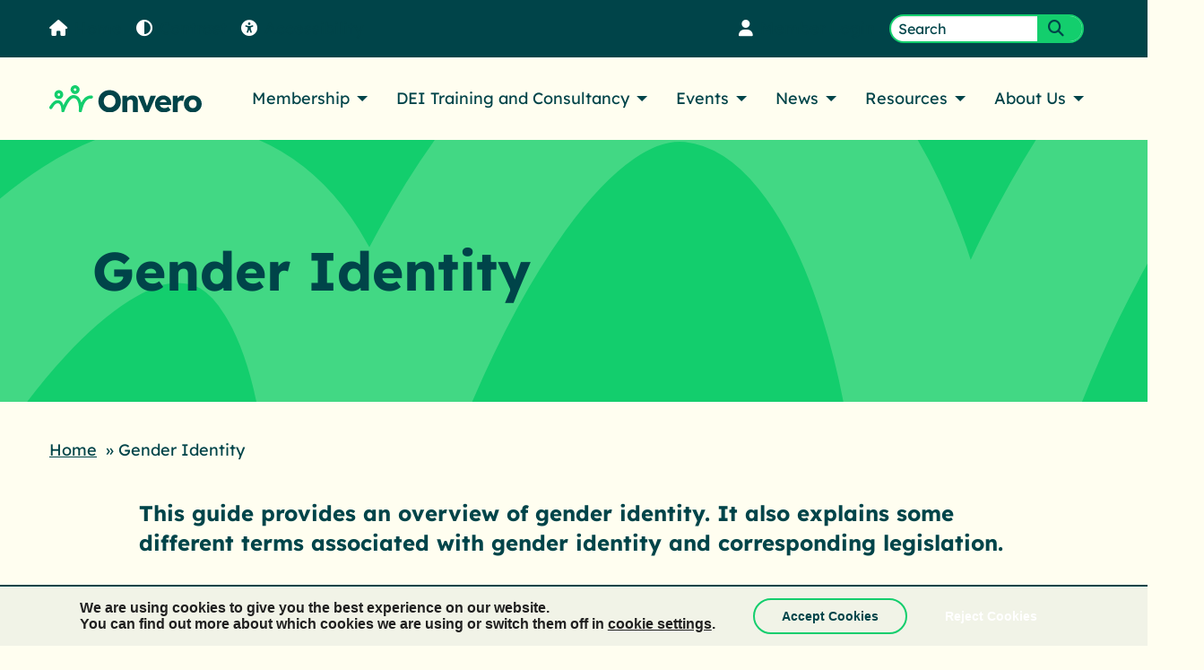

--- FILE ---
content_type: text/html; charset=UTF-8
request_url: https://enei.hexdev.uk/resource/quick-guides/gender-identity/
body_size: 15319
content:
<!DOCTYPE html>
<html lang="en">
<head>
	<meta charset="UTF-8">
	<title>Gender Identity | </title>
	 	<meta name="viewport" content="width=device-width, initial-scale=1">
 	<link rel="shortcut icon" href="https://enei.hexdev.uk/favicon.ico" type="image/x-icon" />
	<link rel="apple-touch-icon-precomposed" sizes="57x57" href="https://enei.hexdev.uk/wp-content/themes/enei/assets/img/favicon/apple-touch-icon-57x57.png" />
	<link rel="apple-touch-icon-precomposed" sizes="114x114" href="https://enei.hexdev.uk/wp-content/themes/enei/assets/img/favicon/apple-touch-icon-114x114.png" />
	<link rel="apple-touch-icon-precomposed" sizes="72x72" href="https://enei.hexdev.uk/wp-content/themes/enei/assets/img/favicon/apple-touch-icon-72x72.png" />
	<link rel="apple-touch-icon-precomposed" sizes="144x144" href="https://enei.hexdev.uk/wp-content/themes/enei/assets/img/favicon/apple-touch-icon-144x144.png" />
	<link rel="apple-touch-icon-precomposed" sizes="60x60" href="https://enei.hexdev.uk/wp-content/themes/enei/assets/img/favicon/apple-touch-icon-60x60.png" />
	<link rel="apple-touch-icon-precomposed" sizes="120x120" href="https://enei.hexdev.uk/wp-content/themes/enei/assets/img/favicon/apple-touch-icon-120x120.png" />
	<link rel="apple-touch-icon-precomposed" sizes="76x76" href="https://enei.hexdev.uk/wp-content/themes/enei/assets/img/favicon/apple-touch-icon-76x76.png" />
	<link rel="apple-touch-icon-precomposed" sizes="152x152" href="https://enei.hexdev.uk/wp-content/themes/enei/assets/img/favicon/apple-touch-icon-152x152.png" />
	<link rel="icon" type="image/png" href="https://enei.hexdev.uk/wp-content/themes/enei/assets/img/favicon/favicon-196x196.png" sizes="196x196" />
	<link rel="icon" type="image/png" href="https://enei.hexdev.uk/wp-content/themes/enei/assets/img/favicon/favicon-96x96.png" sizes="96x96" />
	<link rel="icon" type="image/png" href="https://enei.hexdev.uk/wp-content/themes/enei/assets/img/favicon/favicon-32x32.png" sizes="32x32" />
	<link rel="icon" type="image/png" href="https://enei.hexdev.uk/wp-content/themes/enei/assets/img/favicon/favicon-16x16.png" sizes="16x16" />
	<link rel="icon" type="image/png" href="https://enei.hexdev.uk/wp-content/themes/enei/assets/img/favicon/favicon-128.png" sizes="128x128" />
	<meta name="application-name" content="&nbsp;"/>
	<meta name="msapplication-TileColor" content="#FFFFFF" />
	<meta name="msapplication-TileImage" content="https://enei.hexdev.uk/wp-content/themes/enei/assets/img/favicon/mstile-144x144.png" />
	<meta name="msapplication-square70x70logo" content="https://enei.hexdev.uk/wp-content/themes/enei/assets/img/favicon/mstile-70x70.png" />
	<meta name="msapplication-square150x150logo" content="https://enei.hexdev.uk/wp-content/themes/enei/assets/img/favicon/mstile-150x150.png" />
	<meta name="msapplication-wide310x150logo" content="https://enei.hexdev.uk/wp-content/themes/enei/assets/img/favicon/mstile-310x150.png" />
	<meta name="msapplication-square310x310logo" content="https://enei.hexdev.uk/wp-content/themes/enei/assets/img/favicon/mstile-310x310.png" />
	<link rel="dns-prefetch" href="//www.google-analytics.com">
	<meta name="dc.title" content="Gender Identity - Onvero">
<meta name="dc.description" content="This guide provides an overview of gender identity. It also explains some different terms associated with gender identity and corresponding legislation.">
<meta name="dc.relation" content="https://enei.hexdev.uk/resource/quick-guides/gender-identity/">
<meta name="dc.source" content="https://enei.hexdev.uk/">
<meta name="dc.language" content="en_GB">
<meta name="description" content="This guide provides an overview of gender identity. It also explains some different terms associated with gender identity and corresponding legislation.">
<meta name="robots" content="index, follow, max-snippet:-1, max-image-preview:large, max-video-preview:-1">
<link rel="canonical" href="https://enei.hexdev.uk/resource/quick-guides/gender-identity/">
<meta property="og:url" content="https://enei.hexdev.uk/resource/quick-guides/gender-identity/">
<meta property="og:site_name" content="Onvero">
<meta property="og:locale" content="en_GB">
<meta property="og:type" content="article">
<meta property="article:author" content="">
<meta property="article:publisher" content="">
<meta property="og:title" content="Gender Identity - Onvero">
<meta property="og:description" content="This guide provides an overview of gender identity. It also explains some different terms associated with gender identity and corresponding legislation.">
<meta property="og:image" content="https://enei-v3.s3.eu-west-2.amazonaws.com/wp-content/uploads/2022/08/21112516/FeaturedImageeneiLogo.jpg">
<meta property="og:image:secure_url" content="https://enei-v3.s3.eu-west-2.amazonaws.com/wp-content/uploads/2022/08/21112516/FeaturedImageeneiLogo.jpg">
<meta property="og:image:width" content="1000">
<meta property="og:image:height" content="706">
<meta property="og:image:alt" content="enei logo">
<meta property="fb:pages" content="">
<meta property="fb:admins" content="">
<meta property="fb:app_id" content="">
<meta name="twitter:card" content="summary">
<meta name="twitter:site" content="">
<meta name="twitter:creator" content="">
<meta name="twitter:title" content="Gender Identity - Onvero">
<meta name="twitter:description" content="This guide provides an overview of gender identity. It also explains some different terms associated with gender identity and corresponding legislation.">
<meta name="twitter:image" content="https://enei-v3.s3.eu-west-2.amazonaws.com/wp-content/uploads/2022/08/21112516/FeaturedImageeneiLogo.jpg">
<link rel="alternate" title="oEmbed (JSON)" type="application/json+oembed" href="https://enei.hexdev.uk/wp-json/oembed/1.0/embed?url=https%3A%2F%2Fenei.hexdev.uk%2Fresource%2Fquick-guides%2Fgender-identity%2F" />
<link rel="alternate" title="oEmbed (XML)" type="text/xml+oembed" href="https://enei.hexdev.uk/wp-json/oembed/1.0/embed?url=https%3A%2F%2Fenei.hexdev.uk%2Fresource%2Fquick-guides%2Fgender-identity%2F&#038;format=xml" />
<style id='wp-img-auto-sizes-contain-inline-css' type='text/css'>
img:is([sizes=auto i],[sizes^="auto," i]){contain-intrinsic-size:3000px 1500px}
/*# sourceURL=wp-img-auto-sizes-contain-inline-css */
</style>
<link rel='stylesheet' id='wp-block-library-css' href='https://enei.hexdev.uk/wp-includes/css/dist/block-library/style.min.css?ver=6.9' type='text/css' media='all' />
<style id='wp-block-heading-inline-css' type='text/css'>
h1:where(.wp-block-heading).has-background,h2:where(.wp-block-heading).has-background,h3:where(.wp-block-heading).has-background,h4:where(.wp-block-heading).has-background,h5:where(.wp-block-heading).has-background,h6:where(.wp-block-heading).has-background{padding:1.25em 2.375em}h1.has-text-align-left[style*=writing-mode]:where([style*=vertical-lr]),h1.has-text-align-right[style*=writing-mode]:where([style*=vertical-rl]),h2.has-text-align-left[style*=writing-mode]:where([style*=vertical-lr]),h2.has-text-align-right[style*=writing-mode]:where([style*=vertical-rl]),h3.has-text-align-left[style*=writing-mode]:where([style*=vertical-lr]),h3.has-text-align-right[style*=writing-mode]:where([style*=vertical-rl]),h4.has-text-align-left[style*=writing-mode]:where([style*=vertical-lr]),h4.has-text-align-right[style*=writing-mode]:where([style*=vertical-rl]),h5.has-text-align-left[style*=writing-mode]:where([style*=vertical-lr]),h5.has-text-align-right[style*=writing-mode]:where([style*=vertical-rl]),h6.has-text-align-left[style*=writing-mode]:where([style*=vertical-lr]),h6.has-text-align-right[style*=writing-mode]:where([style*=vertical-rl]){rotate:180deg}
/*# sourceURL=https://enei.hexdev.uk/wp-includes/blocks/heading/style.min.css */
</style>
<style id='wp-block-list-inline-css' type='text/css'>
ol,ul{box-sizing:border-box}:root :where(.wp-block-list.has-background){padding:1.25em 2.375em}
/*# sourceURL=https://enei.hexdev.uk/wp-includes/blocks/list/style.min.css */
</style>
<style id='wp-block-paragraph-inline-css' type='text/css'>
.is-small-text{font-size:.875em}.is-regular-text{font-size:1em}.is-large-text{font-size:2.25em}.is-larger-text{font-size:3em}.has-drop-cap:not(:focus):first-letter{float:left;font-size:8.4em;font-style:normal;font-weight:100;line-height:.68;margin:.05em .1em 0 0;text-transform:uppercase}body.rtl .has-drop-cap:not(:focus):first-letter{float:none;margin-left:.1em}p.has-drop-cap.has-background{overflow:hidden}:root :where(p.has-background){padding:1.25em 2.375em}:where(p.has-text-color:not(.has-link-color)) a{color:inherit}p.has-text-align-left[style*="writing-mode:vertical-lr"],p.has-text-align-right[style*="writing-mode:vertical-rl"]{rotate:180deg}
/*# sourceURL=https://enei.hexdev.uk/wp-includes/blocks/paragraph/style.min.css */
</style>
<style id='global-styles-inline-css' type='text/css'>
:root{--wp--preset--aspect-ratio--square: 1;--wp--preset--aspect-ratio--4-3: 4/3;--wp--preset--aspect-ratio--3-4: 3/4;--wp--preset--aspect-ratio--3-2: 3/2;--wp--preset--aspect-ratio--2-3: 2/3;--wp--preset--aspect-ratio--16-9: 16/9;--wp--preset--aspect-ratio--9-16: 9/16;--wp--preset--color--black: #000000;--wp--preset--color--cyan-bluish-gray: #abb8c3;--wp--preset--color--white: #ffffff;--wp--preset--color--pale-pink: #f78da7;--wp--preset--color--vivid-red: #cf2e2e;--wp--preset--color--luminous-vivid-orange: #ff6900;--wp--preset--color--luminous-vivid-amber: #fcb900;--wp--preset--color--light-green-cyan: #7bdcb5;--wp--preset--color--vivid-green-cyan: #00d084;--wp--preset--color--pale-cyan-blue: #8ed1fc;--wp--preset--color--vivid-cyan-blue: #0693e3;--wp--preset--color--vivid-purple: #9b51e0;--wp--preset--gradient--vivid-cyan-blue-to-vivid-purple: linear-gradient(135deg,rgb(6,147,227) 0%,rgb(155,81,224) 100%);--wp--preset--gradient--light-green-cyan-to-vivid-green-cyan: linear-gradient(135deg,rgb(122,220,180) 0%,rgb(0,208,130) 100%);--wp--preset--gradient--luminous-vivid-amber-to-luminous-vivid-orange: linear-gradient(135deg,rgb(252,185,0) 0%,rgb(255,105,0) 100%);--wp--preset--gradient--luminous-vivid-orange-to-vivid-red: linear-gradient(135deg,rgb(255,105,0) 0%,rgb(207,46,46) 100%);--wp--preset--gradient--very-light-gray-to-cyan-bluish-gray: linear-gradient(135deg,rgb(238,238,238) 0%,rgb(169,184,195) 100%);--wp--preset--gradient--cool-to-warm-spectrum: linear-gradient(135deg,rgb(74,234,220) 0%,rgb(151,120,209) 20%,rgb(207,42,186) 40%,rgb(238,44,130) 60%,rgb(251,105,98) 80%,rgb(254,248,76) 100%);--wp--preset--gradient--blush-light-purple: linear-gradient(135deg,rgb(255,206,236) 0%,rgb(152,150,240) 100%);--wp--preset--gradient--blush-bordeaux: linear-gradient(135deg,rgb(254,205,165) 0%,rgb(254,45,45) 50%,rgb(107,0,62) 100%);--wp--preset--gradient--luminous-dusk: linear-gradient(135deg,rgb(255,203,112) 0%,rgb(199,81,192) 50%,rgb(65,88,208) 100%);--wp--preset--gradient--pale-ocean: linear-gradient(135deg,rgb(255,245,203) 0%,rgb(182,227,212) 50%,rgb(51,167,181) 100%);--wp--preset--gradient--electric-grass: linear-gradient(135deg,rgb(202,248,128) 0%,rgb(113,206,126) 100%);--wp--preset--gradient--midnight: linear-gradient(135deg,rgb(2,3,129) 0%,rgb(40,116,252) 100%);--wp--preset--font-size--small: 13px;--wp--preset--font-size--medium: 20px;--wp--preset--font-size--large: 36px;--wp--preset--font-size--x-large: 42px;--wp--preset--spacing--20: 0.44rem;--wp--preset--spacing--30: 0.67rem;--wp--preset--spacing--40: 1rem;--wp--preset--spacing--50: 1.5rem;--wp--preset--spacing--60: 2.25rem;--wp--preset--spacing--70: 3.38rem;--wp--preset--spacing--80: 5.06rem;--wp--preset--shadow--natural: 6px 6px 9px rgba(0, 0, 0, 0.2);--wp--preset--shadow--deep: 12px 12px 50px rgba(0, 0, 0, 0.4);--wp--preset--shadow--sharp: 6px 6px 0px rgba(0, 0, 0, 0.2);--wp--preset--shadow--outlined: 6px 6px 0px -3px rgb(255, 255, 255), 6px 6px rgb(0, 0, 0);--wp--preset--shadow--crisp: 6px 6px 0px rgb(0, 0, 0);}:where(.is-layout-flex){gap: 0.5em;}:where(.is-layout-grid){gap: 0.5em;}body .is-layout-flex{display: flex;}.is-layout-flex{flex-wrap: wrap;align-items: center;}.is-layout-flex > :is(*, div){margin: 0;}body .is-layout-grid{display: grid;}.is-layout-grid > :is(*, div){margin: 0;}:where(.wp-block-columns.is-layout-flex){gap: 2em;}:where(.wp-block-columns.is-layout-grid){gap: 2em;}:where(.wp-block-post-template.is-layout-flex){gap: 1.25em;}:where(.wp-block-post-template.is-layout-grid){gap: 1.25em;}.has-black-color{color: var(--wp--preset--color--black) !important;}.has-cyan-bluish-gray-color{color: var(--wp--preset--color--cyan-bluish-gray) !important;}.has-white-color{color: var(--wp--preset--color--white) !important;}.has-pale-pink-color{color: var(--wp--preset--color--pale-pink) !important;}.has-vivid-red-color{color: var(--wp--preset--color--vivid-red) !important;}.has-luminous-vivid-orange-color{color: var(--wp--preset--color--luminous-vivid-orange) !important;}.has-luminous-vivid-amber-color{color: var(--wp--preset--color--luminous-vivid-amber) !important;}.has-light-green-cyan-color{color: var(--wp--preset--color--light-green-cyan) !important;}.has-vivid-green-cyan-color{color: var(--wp--preset--color--vivid-green-cyan) !important;}.has-pale-cyan-blue-color{color: var(--wp--preset--color--pale-cyan-blue) !important;}.has-vivid-cyan-blue-color{color: var(--wp--preset--color--vivid-cyan-blue) !important;}.has-vivid-purple-color{color: var(--wp--preset--color--vivid-purple) !important;}.has-black-background-color{background-color: var(--wp--preset--color--black) !important;}.has-cyan-bluish-gray-background-color{background-color: var(--wp--preset--color--cyan-bluish-gray) !important;}.has-white-background-color{background-color: var(--wp--preset--color--white) !important;}.has-pale-pink-background-color{background-color: var(--wp--preset--color--pale-pink) !important;}.has-vivid-red-background-color{background-color: var(--wp--preset--color--vivid-red) !important;}.has-luminous-vivid-orange-background-color{background-color: var(--wp--preset--color--luminous-vivid-orange) !important;}.has-luminous-vivid-amber-background-color{background-color: var(--wp--preset--color--luminous-vivid-amber) !important;}.has-light-green-cyan-background-color{background-color: var(--wp--preset--color--light-green-cyan) !important;}.has-vivid-green-cyan-background-color{background-color: var(--wp--preset--color--vivid-green-cyan) !important;}.has-pale-cyan-blue-background-color{background-color: var(--wp--preset--color--pale-cyan-blue) !important;}.has-vivid-cyan-blue-background-color{background-color: var(--wp--preset--color--vivid-cyan-blue) !important;}.has-vivid-purple-background-color{background-color: var(--wp--preset--color--vivid-purple) !important;}.has-black-border-color{border-color: var(--wp--preset--color--black) !important;}.has-cyan-bluish-gray-border-color{border-color: var(--wp--preset--color--cyan-bluish-gray) !important;}.has-white-border-color{border-color: var(--wp--preset--color--white) !important;}.has-pale-pink-border-color{border-color: var(--wp--preset--color--pale-pink) !important;}.has-vivid-red-border-color{border-color: var(--wp--preset--color--vivid-red) !important;}.has-luminous-vivid-orange-border-color{border-color: var(--wp--preset--color--luminous-vivid-orange) !important;}.has-luminous-vivid-amber-border-color{border-color: var(--wp--preset--color--luminous-vivid-amber) !important;}.has-light-green-cyan-border-color{border-color: var(--wp--preset--color--light-green-cyan) !important;}.has-vivid-green-cyan-border-color{border-color: var(--wp--preset--color--vivid-green-cyan) !important;}.has-pale-cyan-blue-border-color{border-color: var(--wp--preset--color--pale-cyan-blue) !important;}.has-vivid-cyan-blue-border-color{border-color: var(--wp--preset--color--vivid-cyan-blue) !important;}.has-vivid-purple-border-color{border-color: var(--wp--preset--color--vivid-purple) !important;}.has-vivid-cyan-blue-to-vivid-purple-gradient-background{background: var(--wp--preset--gradient--vivid-cyan-blue-to-vivid-purple) !important;}.has-light-green-cyan-to-vivid-green-cyan-gradient-background{background: var(--wp--preset--gradient--light-green-cyan-to-vivid-green-cyan) !important;}.has-luminous-vivid-amber-to-luminous-vivid-orange-gradient-background{background: var(--wp--preset--gradient--luminous-vivid-amber-to-luminous-vivid-orange) !important;}.has-luminous-vivid-orange-to-vivid-red-gradient-background{background: var(--wp--preset--gradient--luminous-vivid-orange-to-vivid-red) !important;}.has-very-light-gray-to-cyan-bluish-gray-gradient-background{background: var(--wp--preset--gradient--very-light-gray-to-cyan-bluish-gray) !important;}.has-cool-to-warm-spectrum-gradient-background{background: var(--wp--preset--gradient--cool-to-warm-spectrum) !important;}.has-blush-light-purple-gradient-background{background: var(--wp--preset--gradient--blush-light-purple) !important;}.has-blush-bordeaux-gradient-background{background: var(--wp--preset--gradient--blush-bordeaux) !important;}.has-luminous-dusk-gradient-background{background: var(--wp--preset--gradient--luminous-dusk) !important;}.has-pale-ocean-gradient-background{background: var(--wp--preset--gradient--pale-ocean) !important;}.has-electric-grass-gradient-background{background: var(--wp--preset--gradient--electric-grass) !important;}.has-midnight-gradient-background{background: var(--wp--preset--gradient--midnight) !important;}.has-small-font-size{font-size: var(--wp--preset--font-size--small) !important;}.has-medium-font-size{font-size: var(--wp--preset--font-size--medium) !important;}.has-large-font-size{font-size: var(--wp--preset--font-size--large) !important;}.has-x-large-font-size{font-size: var(--wp--preset--font-size--x-large) !important;}
/*# sourceURL=global-styles-inline-css */
</style>

<style id='classic-theme-styles-inline-css' type='text/css'>
/*! This file is auto-generated */
.wp-block-button__link{color:#fff;background-color:#32373c;border-radius:9999px;box-shadow:none;text-decoration:none;padding:calc(.667em + 2px) calc(1.333em + 2px);font-size:1.125em}.wp-block-file__button{background:#32373c;color:#fff;text-decoration:none}
/*# sourceURL=/wp-includes/css/classic-themes.min.css */
</style>
<style id='woocommerce-inline-inline-css' type='text/css'>
.woocommerce form .form-row .required { visibility: visible; }
/*# sourceURL=woocommerce-inline-inline-css */
</style>
<link rel='stylesheet' id='main-style-css' href='https://enei.hexdev.uk/wp-content/themes/enei/assets/css/main.css?ver=1764326681' type='text/css' media='all' />
<script type="text/javascript" src="https://enei.hexdev.uk/wp-includes/js/jquery/jquery.min.js?ver=3.7.1" id="jquery-core-js"></script>
<script type="text/javascript" src="https://enei.hexdev.uk/wp-includes/js/jquery/jquery-migrate.min.js?ver=3.4.1" id="jquery-migrate-js"></script>
<script type="text/javascript" defer src="https://enei.hexdev.uk/wp-content/plugins/login-as-users/assets/js/login-as-users.js?ver=1.4.4" id="gwslau-main-script-js"></script>
<script type="text/javascript" src="https://enei.hexdev.uk/wp-content/plugins/woocommerce/assets/js/jquery-blockui/jquery.blockUI.min.js?ver=2.7.0-wc.10.4.2" id="wc-jquery-blockui-js" defer="defer" data-wp-strategy="defer"></script>
<script type="text/javascript" id="wc-add-to-cart-js-extra">
/* <![CDATA[ */
var wc_add_to_cart_params = {"ajax_url":"/wp-admin/admin-ajax.php","wc_ajax_url":"/?wc-ajax=%%endpoint%%","i18n_view_cart":"View cart","cart_url":"https://enei.hexdev.uk/cart/","is_cart":"","cart_redirect_after_add":"no"};
//# sourceURL=wc-add-to-cart-js-extra
/* ]]> */
</script>
<script type="text/javascript" defer src="https://enei.hexdev.uk/wp-content/plugins/woocommerce/assets/js/frontend/add-to-cart.min.js?ver=10.4.2" id="wc-add-to-cart-js" defer="defer" data-wp-strategy="defer"></script>
<script type="text/javascript" defer src="https://enei.hexdev.uk/wp-content/plugins/woocommerce/assets/js/js-cookie/js.cookie.min.js?ver=2.1.4-wc.10.4.2" id="wc-js-cookie-js" defer="defer" data-wp-strategy="defer"></script>
<script type="text/javascript" id="woocommerce-js-extra">
/* <![CDATA[ */
var woocommerce_params = {"ajax_url":"/wp-admin/admin-ajax.php","wc_ajax_url":"/?wc-ajax=%%endpoint%%","i18n_password_show":"Show password","i18n_password_hide":"Hide password"};
//# sourceURL=woocommerce-js-extra
/* ]]> */
</script>
<script type="text/javascript" defer src="https://enei.hexdev.uk/wp-content/plugins/woocommerce/assets/js/frontend/woocommerce.min.js?ver=10.4.2" id="woocommerce-js" defer="defer" data-wp-strategy="defer"></script>
<link rel="https://api.w.org/" href="https://enei.hexdev.uk/wp-json/" /><link rel="alternate" title="JSON" type="application/json" href="https://enei.hexdev.uk/wp-json/wp/v2/resource/1224" /><link rel='shortlink' href='https://enei.hexdev.uk/?p=1224' />
        <script type="text/javascript">
            jQuery(document).ready(function($) {
                $('#respond').html('<div class="swpm-login-to-comment-msg">Please login to comment.</div>');
            });
        </script>
        <meta name="et-api-version" content="v1"><meta name="et-api-origin" content="https://enei.hexdev.uk"><link rel="https://theeventscalendar.com/" href="https://enei.hexdev.uk/wp-json/tribe/tickets/v1/" /><meta name="tec-api-version" content="v1"><meta name="tec-api-origin" content="https://enei.hexdev.uk"><link rel="alternate" href="https://enei.hexdev.uk/wp-json/tribe/events/v1/" /><script>document.documentElement.className += " js";</script>
								<script>
					// Define dataLayer and the gtag function.
					window.dataLayer = window.dataLayer || [];
					function gtag(){dataLayer.push(arguments);}

					// Set default consent to 'denied' as a placeholder
					// Determine actual values based on your own requirements
					gtag('consent', 'default', {
						'ad_storage': 'denied',
						'ad_user_data': 'denied',
						'ad_personalization': 'denied',
						'analytics_storage': 'denied',
						'personalization_storage': 'denied',
						'security_storage': 'denied',
						'functionality_storage': 'denied',
						'wait_for_update': '2000'
					});
				</script>

				<!-- Google Tag Manager -->
				<script>(function(w,d,s,l,i){w[l]=w[l]||[];w[l].push({'gtm.start':
				new Date().getTime(),event:'gtm.js'});var f=d.getElementsByTagName(s)[0],
				j=d.createElement(s),dl=l!='dataLayer'?'&l='+l:'';j.async=true;j.src=
				'https://www.googletagmanager.com/gtm.js?id='+i+dl;f.parentNode.insertBefore(j,f);
				})(window,document,'script','dataLayer','GTM-NTD5CXG');</script>
				<!-- End Google Tag Manager -->
								<noscript><style>.woocommerce-product-gallery{ opacity: 1 !important; }</style></noscript>
	<style>.breadcrumb {list-style:none;margin:0;padding-inline-start:0;}.breadcrumb li {margin:0;display:inline-block;position:relative;}.breadcrumb li::after{content:' » ';margin-left:5px;margin-right:5px;}.breadcrumb li:last-child::after{display:none}</style><link rel="icon" href="https://enei-v3.s3.eu-west-2.amazonaws.com/wp-content/uploads/2025/09/23091743/cropped-Social_500px-32x32.png" sizes="32x32" />
<link rel="icon" href="https://enei-v3.s3.eu-west-2.amazonaws.com/wp-content/uploads/2025/09/23091743/cropped-Social_500px-192x192.png" sizes="192x192" />
<link rel="apple-touch-icon" href="https://enei-v3.s3.eu-west-2.amazonaws.com/wp-content/uploads/2025/09/23091743/cropped-Social_500px-180x180.png" />
<meta name="msapplication-TileImage" content="https://enei-v3.s3.eu-west-2.amazonaws.com/wp-content/uploads/2025/09/23091743/cropped-Social_500px-270x270.png" />
	<!-- Dot Digital -->
	<script>
		(function(w,d,u,t,o,c){w['dmtrackingobjectname']=o;c=d.createElement(t);c.async=1;c.src=u;t=d.getElementsByTagName
		(t)[0];t.parentNode.insertBefore(c,t);w[o]=w[o]||function(){(w[o].q=w[o].q||[]).push(arguments);};
		})(window, document, '//static.trackedweb.net/js/_dmptv4.js', 'script', 'dmPt');
		window.dmPt('create', 'DM-2036647820-01', 'enei.org.uk');
		window.dmPt('track');
	</script>
	<!-- Google Tag Manager -->
	<script>(function(w,d,s,l,i){w[l]=w[l]||[];w[l].push({'gtm.start':
	new Date().getTime(),event:'gtm.js'});var f=d.getElementsByTagName(s)[0],
	j=d.createElement(s),dl=l!='dataLayer'?'&l='+l:'';j.async=true;j.src=
	'https://www.googletagmanager.com/gtm.js?id='+i+dl;f.parentNode.insertBefore(j,f);
	})(window,document,'script','dataLayer','GTM-NTD5CXG');</script>
	<!-- End Google Tag Manager -->
<link rel='stylesheet' id='wc-blocks-style-css' href='https://enei.hexdev.uk/wp-content/plugins/woocommerce/assets/client/blocks/wc-blocks.css?ver=wc-10.4.2' type='text/css' media='all' />
</head>
<body class="wp-singular resource-template-default single single-resource postid-1224 wp-theme-enei no-js theme-enei woocommerce-no-js tribe-no-js tec-no-tickets-on-recurring tec-no-rsvp-on-recurring resource-gender-identity tribe-theme-enei">
<!-- Google Tag Manager (noscript) -->
<noscript><iframe src="https://www.googletagmanager.com/ns.html?id=GTM-NTD5CXG"
height="0" width="0" style="display:none;visibility:hidden"></iframe></noscript>
<!-- End Google Tag Manager (noscript) -->
<a href="#main-content" id="skiptocontent">Skip to main content</a>
<header>
	<div class="top-banner">
		<div class="grid-container">
			<div class="grid-x grid-padding-x">
				<div class="cell small-12">
					<div class="top-banner__inner">
						<ul class="a11y-menu">
							<li class="a11y-menu__item">
								<a href="https://enei.hexdev.uk"><i class="fas fa-home" aria-hidden="true"></i>Home</a>
							</li>
							<li class="a11y-menu__item">
								<a href="#" class="highContrast" title="High contrast"><i class="fas fa-adjust" aria-hidden="true"></i>Contrast</a>
							</li>
							<li class="a11y-menu__item">
								<a href="https://enei.hexdev.uk/accessibility"><i class="fas fa-universal-access" aria-hidden="true"></i>Accessibility</a>
							</li>
						</ul>
						<ul class="utility-menu">
														<li class="utility-menu__item">
																<a href="https://enei.hexdev.uk/membership-login"><i class="fas fa-user" aria-hidden="true"></i>Member Login</a>
															</li>
							<li class="utility-menu__item">
								<form role="search" method="get" id="searchform" class="searchform" action="https://enei.hexdev.uk">
									<div>
										<label class="screen-reader-text" for="s">Search for:</label>
										<input type="text" value="" name="s" id="s" placeholder="Search">
										<button type="submit" id="searchsubmit">
											<i class="fas fa-search" aria-hidden="true"></i>
											<span class="sr-only">Submit search form</span>
										</button>
									</div>
								</form>
							</li>
						</ul>
					</div>
				</div>
			</div>
		</div>
	</div>
	<div class="menu-wrapper">
		<div class="grid-container">
			<div class="grid-x grid-padding-x">
				<div class="cell small-4 large-2 site-logo">
					<a href="https://enei.hexdev.uk">
						<img src="https://enei.hexdev.uk/wp-content/themes/enei/assets/img/onvero-logo.svg" alt="Return to the Onvero Homepage" data-highcontrast="https://enei.hexdev.uk/wp-content/themes/enei/assets/img/onvero-logo-white.svg" data-orignal="https://enei.hexdev.uk/wp-content/themes/enei/assets/img/onvero-logo.svg">
					</a>
				</div>
				<div class="cell small-8 large-10 hide-for-xlarge">
					<div class="title-bar" data-responsive-toggle="the-menu" data-hide-for="xlarge">
						<button class="menu-icon" type="button" data-toggle>
							<span class="sr-only">Open main menu</span>
						</button>
					</div>
				</div>
				<div class="cell small-12 large-10">
					<nav class="navbar" id="the-menu" aria-label="Main">
					<ul class="navbar-menu show-for-xlarge"><li id="menu-item-82" class="menu-item menu-item-type-post_type menu-item-object-page menu-item-has-children menu-item-82"><a href="https://enei.hexdev.uk/membership/" aria-haspopup="true">Membership</a>
<ul class="sub-menu">
	<li id="menu-item-12341" class="menu-item menu-item-type-post_type menu-item-object-page menu-item-12341"><a href="https://enei.hexdev.uk/membership/">Our membership offer</a></li>
	<li id="menu-item-16154" class="menu-item menu-item-type-post_type menu-item-object-page menu-item-has-children menu-item-16154"><a href="https://enei.hexdev.uk/membership/getting-started-with-enei/" aria-haspopup="true">Getting started with enei</a>
	<ul class="sub-menu">
		<li id="menu-item-17119" class="menu-item menu-item-type-post_type menu-item-object-page menu-item-17119"><a href="https://enei.hexdev.uk/membership/getting-started-with-enei/new-member-faqs/">New member FAQs</a></li>
	</ul>
</li>
	<li id="menu-item-6834" class="menu-item menu-item-type-post_type_archive menu-item-object-member menu-item-6834"><a href="https://enei.hexdev.uk/membership/our-members/">Our members</a></li>
	<li id="menu-item-12750" class="menu-item menu-item-type-post_type menu-item-object-page menu-item-12750"><a href="https://enei.hexdev.uk/membership/what-our-members-say-about-us/">What Our Members Say About Us</a></li>
	<li id="menu-item-7639" class="menu-item menu-item-type-post_type menu-item-object-page menu-item-7639"><a href="https://enei.hexdev.uk/membership-join/">Register to access member resources</a></li>
	<li id="menu-item-7559" class="menu-item menu-item-type-post_type menu-item-object-page menu-item-has-children menu-item-7559"><a href="https://enei.hexdev.uk/membership/talent-inclusion-and-diversity-evaluation-tide/" aria-haspopup="true">TIDE Benchmarking</a>
	<ul class="sub-menu">
		<li id="menu-item-19215" class="menu-item menu-item-type-custom menu-item-object-custom menu-item-19215"><a href="https://tide.enei.org.uk/">TIDE Login</a></li>
		<li id="menu-item-20832" class="menu-item menu-item-type-custom menu-item-object-custom menu-item-20832"><a href="https://www.enei.org.uk/resource/quick-guides/tide-talent-inclusion-and-diversity-evaluation-faqs/">TIDE FAQs</a></li>
		<li id="menu-item-13793" class="menu-item menu-item-type-post_type menu-item-object-page menu-item-13793"><a href="https://enei.hexdev.uk/membership/talent-inclusion-and-diversity-evaluation-tide/tide-winners-2024/">TIDE Winners 2024</a></li>
		<li id="menu-item-11612" class="menu-item menu-item-type-post_type menu-item-object-page menu-item-11612"><a href="https://enei.hexdev.uk/membership/talent-inclusion-and-diversity-evaluation-tide/tide-winners-2023/">TIDE Winners 2023 </a></li>
	</ul>
</li>
</ul>
</li>
<li id="menu-item-84" class="menu-item menu-item-type-post_type menu-item-object-page menu-item-has-children menu-item-84"><a href="https://enei.hexdev.uk/training-consultancy/" aria-haspopup="true">DEI Training and Consultancy</a>
<ul class="sub-menu">
	<li id="menu-item-16199" class="menu-item menu-item-type-post_type menu-item-object-page menu-item-has-children menu-item-16199"><a href="https://enei.hexdev.uk/training-consultancy/consultancy/" aria-haspopup="true">Consultancy</a>
	<ul class="sub-menu">
		<li id="menu-item-17284" class="menu-item menu-item-type-post_type menu-item-object-page menu-item-17284"><a href="https://enei.hexdev.uk/training-consultancy/consultancy/dei-audits/">DEI Audits</a></li>
		<li id="menu-item-17283" class="menu-item menu-item-type-post_type menu-item-object-page menu-item-17283"><a href="https://enei.hexdev.uk/training-consultancy/consultancy/equality-impact-assessments-eqias/">Equality Impact Assessments (EQIAs)</a></li>
		<li id="menu-item-17280" class="menu-item menu-item-type-post_type menu-item-object-page menu-item-17280"><a href="https://enei.hexdev.uk/training-consultancy/consultancy/inclusive-recruitment-audits/">Inclusive Recruitment Audits</a></li>
		<li id="menu-item-17282" class="menu-item menu-item-type-post_type menu-item-object-page menu-item-17282"><a href="https://enei.hexdev.uk/training-consultancy/consultancy/listening-exercises-and-focus-groups/">Listening Exercises and Focus Groups</a></li>
		<li id="menu-item-17281" class="menu-item menu-item-type-post_type menu-item-object-page menu-item-17281"><a href="https://enei.hexdev.uk/training-consultancy/consultancy/reverse-reciprocal-and-traditional-mentoring/">Reverse, Reciprocal, and Traditional Mentoring</a></li>
	</ul>
</li>
	<li id="menu-item-12725" class="menu-item menu-item-type-post_type menu-item-object-page menu-item-12725"><a href="https://enei.hexdev.uk/training-consultancy/disability-confident-leader-validation/">Disability Confident Support</a></li>
	<li id="menu-item-12828" class="menu-item menu-item-type-post_type menu-item-object-page menu-item-has-children menu-item-12828"><a href="https://enei.hexdev.uk/training-consultancy/e-learning/" aria-haspopup="true">e-learning</a>
	<ul class="sub-menu">
		<li id="menu-item-18472" class="menu-item menu-item-type-post_type menu-item-object-page menu-item-18472"><a href="https://enei.hexdev.uk/training-consultancy/e-learning/allyship-in-the-workplace/">Allyship in the Workplace</a></li>
		<li id="menu-item-19418" class="menu-item menu-item-type-post_type menu-item-object-page menu-item-19418"><a href="https://enei.hexdev.uk/training-consultancy/e-learning/anti-racism/">Anti-Racism</a></li>
		<li id="menu-item-13284" class="menu-item menu-item-type-post_type menu-item-object-page menu-item-13284"><a href="https://enei.hexdev.uk/training-consultancy/e-learning/bullying-harassment-and-victimisation/">Bullying, Harassment, and Victimisation</a></li>
		<li id="menu-item-21431" class="menu-item menu-item-type-post_type menu-item-object-page menu-item-21431"><a href="https://enei.hexdev.uk/training-consultancy/e-learning/disability-awareness-for-all-employees/">Disability Awareness for All Employees</a></li>
		<li id="menu-item-21424" class="menu-item menu-item-type-post_type menu-item-object-page menu-item-21424"><a href="https://enei.hexdev.uk/training-consultancy/e-learning/disability-awareness-for-people-managers/">Disability Awareness for People Managers</a></li>
		<li id="menu-item-22340" class="menu-item menu-item-type-post_type menu-item-object-page menu-item-has-children menu-item-22340"><a href="https://enei.hexdev.uk/training-consultancy/e-learning/employee-networks/" aria-haspopup="true">Employee Networks</a>
		<ul class="sub-menu">
			<li id="menu-item-22339" class="menu-item menu-item-type-post_type menu-item-object-page menu-item-22339"><a href="https://enei.hexdev.uk/training-consultancy/e-learning/employee-networks/part-one-establishing-employee-networks/">Part One: Establishing Employee Networks</a></li>
			<li id="menu-item-22338" class="menu-item menu-item-type-post_type menu-item-object-page menu-item-22338"><a href="https://enei.hexdev.uk/training-consultancy/e-learning/employee-networks/part-two-thriving-employee-networks/">Part Two – Thriving Employee Networks</a></li>
		</ul>
</li>
		<li id="menu-item-13287" class="menu-item menu-item-type-post_type menu-item-object-page menu-item-13287"><a href="https://enei.hexdev.uk/training-consultancy/e-learning/inclusive-leadership/">Inclusive Leadership</a></li>
		<li id="menu-item-17427" class="menu-item menu-item-type-post_type menu-item-object-page menu-item-17427"><a href="https://enei.hexdev.uk/training-consultancy/e-learning/inclusive-recruitment/">Inclusive Recruitment</a></li>
		<li id="menu-item-13288" class="menu-item menu-item-type-post_type menu-item-object-page menu-item-13288"><a href="https://enei.hexdev.uk/training-consultancy/e-learning/introduction-to-diversity-equality-and-inclusion/">Introduction to Diversity, Equality, and Inclusion</a></li>
		<li id="menu-item-13285" class="menu-item menu-item-type-post_type menu-item-object-page menu-item-13285"><a href="https://enei.hexdev.uk/training-consultancy/e-learning/managing-remote-teams/">Managing Remote Teams</a></li>
		<li id="menu-item-13283" class="menu-item menu-item-type-post_type menu-item-object-page menu-item-13283"><a href="https://enei.hexdev.uk/training-consultancy/e-learning/mental-health-and-wellbeing-awareness/">Mental Health and Wellbeing Awareness</a></li>
		<li id="menu-item-13282" class="menu-item menu-item-type-post_type menu-item-object-page menu-item-13282"><a href="https://enei.hexdev.uk/training-consultancy/e-learning/mental-health-and-wellbeing-for-people-managers/">Mental Health and Wellbeing for People Managers</a></li>
		<li id="menu-item-20755" class="menu-item menu-item-type-post_type menu-item-object-page menu-item-20755"><a href="https://enei.hexdev.uk/training-consultancy/e-learning/neurodiversity-in-the-workplace/">Neurodiversity in the Workplace</a></li>
		<li id="menu-item-13286" class="menu-item menu-item-type-post_type menu-item-object-page menu-item-13286"><a href="https://enei.hexdev.uk/training-consultancy/e-learning/unconscious-bias-awareness/">Unconscious Bias Awareness</a></li>
	</ul>
</li>
	<li id="menu-item-13483" class="menu-item menu-item-type-post_type menu-item-object-page menu-item-has-children menu-item-13483"><a href="https://enei.hexdev.uk/training-consultancy/training/" aria-haspopup="true">Training</a>
	<ul class="sub-menu">
		<li id="menu-item-13553" class="menu-item menu-item-type-post_type menu-item-object-page menu-item-13553"><a href="https://enei.hexdev.uk/training-consultancy/training/introduction-to-diversity-equality-and-inclusion-workshop/">Introduction to Diversity, Equality, and Inclusion Workshop</a></li>
		<li id="menu-item-13549" class="menu-item menu-item-type-post_type menu-item-object-page menu-item-13549"><a href="https://enei.hexdev.uk/training-consultancy/training/allyship-training/">Allyship Training</a></li>
		<li id="menu-item-13547" class="menu-item menu-item-type-post_type menu-item-object-page menu-item-13547"><a href="https://enei.hexdev.uk/training-consultancy/training/anti-racism-training/">Anti-Racism Training</a></li>
		<li id="menu-item-13545" class="menu-item menu-item-type-post_type menu-item-object-page menu-item-13545"><a href="https://enei.hexdev.uk/training-consultancy/training/bullying-and-harassment-training/">Bullying and Harassment Training</a></li>
		<li id="menu-item-13543" class="menu-item menu-item-type-post_type menu-item-object-page menu-item-13543"><a href="https://enei.hexdev.uk/training-consultancy/training/challenging-sexism-training/">Challenging Sexism Training</a></li>
		<li id="menu-item-13546" class="menu-item menu-item-type-post_type menu-item-object-page menu-item-13546"><a href="https://enei.hexdev.uk/training-consultancy/training/disability-awareness-training/">Disability Awareness Training</a></li>
		<li id="menu-item-13544" class="menu-item menu-item-type-post_type menu-item-object-page menu-item-13544"><a href="https://enei.hexdev.uk/training-consultancy/training/employee-resource-group-training/">Employee Network Group Training</a></li>
		<li id="menu-item-13548" class="menu-item menu-item-type-post_type menu-item-object-page menu-item-13548"><a href="https://enei.hexdev.uk/training-consultancy/training/inclusive-communication-training/">Inclusive Communication Training</a></li>
		<li id="menu-item-13551" class="menu-item menu-item-type-post_type menu-item-object-page menu-item-13551"><a href="https://enei.hexdev.uk/training-consultancy/training/inclusive-leadership-training/">Inclusive Leadership Training</a></li>
		<li id="menu-item-13550" class="menu-item menu-item-type-post_type menu-item-object-page menu-item-13550"><a href="https://enei.hexdev.uk/training-consultancy/training/inclusive-recruitment-training/">Inclusive Recruitment Training</a></li>
		<li id="menu-item-20814" class="menu-item menu-item-type-post_type menu-item-object-page menu-item-20814"><a href="https://enei.hexdev.uk/training-consultancy/training/menopause-awareness-training/">Menopause Awareness Training</a></li>
		<li id="menu-item-13541" class="menu-item menu-item-type-post_type menu-item-object-page menu-item-13541"><a href="https://enei.hexdev.uk/neurodiversity-in-the-workplace-training/">Neurodiversity in the Workplace Training</a></li>
		<li id="menu-item-19080" class="menu-item menu-item-type-post_type menu-item-object-page menu-item-19080"><a href="https://enei.hexdev.uk/training-consultancy/training/preventing-sexual-harassment-in-the-workplace-training/">Preventing Sexual Harassment in the Workplace Training</a></li>
		<li id="menu-item-13542" class="menu-item menu-item-type-post_type menu-item-object-page menu-item-13542"><a href="https://enei.hexdev.uk/training-consultancy/training/trans-and-gender-identity-awareness-training/">Trans and Gender Identity Awareness Training</a></li>
		<li id="menu-item-13552" class="menu-item menu-item-type-post_type menu-item-object-page menu-item-13552"><a href="https://enei.hexdev.uk/training-consultancy/training/unconscious-bias-training/">Unconscious Bias Training</a></li>
	</ul>
</li>
	<li id="menu-item-12749" class="menu-item menu-item-type-post_type menu-item-object-page menu-item-12749"><a href="https://enei.hexdev.uk/training-consultancy/what-our-training-and-consultancy-clients-say-about-us/">What our Training and Consultancy clients say about us</a></li>
</ul>
</li>
<li id="menu-item-6304" class="menu-item menu-item-type-post_type_archive menu-item-object-tribe_events menu-item-has-children menu-item-6304"><a href="https://enei.hexdev.uk/events/" aria-haspopup="true">Events</a>
<ul class="sub-menu">
	<li id="menu-item-12475" class="menu-item menu-item-type-custom menu-item-object-custom menu-item-12475"><a href="https://www.enei.org.uk/events/">Upcoming events</a></li>
	<li id="menu-item-16383" class="menu-item menu-item-type-post_type menu-item-object-page menu-item-has-children menu-item-16383"><a href="https://enei.hexdev.uk/sponsorship-2/" aria-haspopup="true">Sponsorship</a>
	<ul class="sub-menu">
		<li id="menu-item-16389" class="menu-item menu-item-type-post_type menu-item-object-page menu-item-16389"><a href="https://enei.hexdev.uk/awards-sponsorship-opportunities/">Awards Sponsorship Opportunities</a></li>
		<li id="menu-item-16390" class="menu-item menu-item-type-post_type menu-item-object-page menu-item-has-children menu-item-16390"><a href="https://enei.hexdev.uk/house-of-lords-sponsorship-opportunities/" aria-haspopup="true">House of Lords Sponsorship Opportunities</a>
		<ul class="sub-menu">
			<li id="menu-item-17904" class="menu-item menu-item-type-post_type menu-item-object-page menu-item-17904"><a href="https://enei.hexdev.uk/house-of-lords-2024-sponsors/">House of Lords 2024 sponsors</a></li>
		</ul>
</li>
	</ul>
</li>
	<li id="menu-item-21782" class="menu-item menu-item-type-post_type menu-item-object-page menu-item-has-children menu-item-21782"><a href="https://enei.hexdev.uk/inclusivity-excellence-awards-2025/" aria-haspopup="true">The enei Inclusivity Excellence Awards 2025</a>
	<ul class="sub-menu">
		<li id="menu-item-22587" class="menu-item menu-item-type-post_type menu-item-object-page menu-item-22587"><a href="https://enei.hexdev.uk/register-your-interest-the-enei-inclusivity-excellence-awards-2026/">Register your interest:   The enei Inclusivity Excellence Awards 2026</a></li>
		<li id="menu-item-21887" class="menu-item menu-item-type-post_type menu-item-object-page menu-item-21887"><a href="https://enei.hexdev.uk/inclusivity-excellence-awards-2025/awards-categories-2025/">Awards Categories 2025</a></li>
		<li id="menu-item-21886" class="menu-item menu-item-type-post_type menu-item-object-page menu-item-21886"><a href="https://enei.hexdev.uk/inclusivity-excellence-awards-2025/awards-application-guidance-and-faqs-2025/">Awards Application Guidance and Frequently Asked Questions (FAQs)</a></li>
		<li id="menu-item-20164" class="menu-item menu-item-type-post_type menu-item-object-page menu-item-20164"><a href="https://enei.hexdev.uk/the-enei-inclusivity-awards-winners-2024/">The enei Inclusivity Awards Winners 2024</a></li>
		<li id="menu-item-20163" class="menu-item menu-item-type-post_type menu-item-object-page menu-item-20163"><a href="https://enei.hexdev.uk/the-enei-inclusivity-awards-highly-commended-2024/">The enei Inclusivity Awards Highly Commended 2024</a></li>
	</ul>
</li>
	<li id="menu-item-10135" class="menu-item menu-item-type-taxonomy menu-item-object-category menu-item-10135"><a href="https://enei.hexdev.uk/category/videos/">Past events video library</a></li>
</ul>
</li>
<li id="menu-item-5669" class="menu-item menu-item-type-post_type menu-item-object-page menu-item-has-children menu-item-5669"><a href="https://enei.hexdev.uk/news/" aria-haspopup="true">News</a>
<ul class="sub-menu">
	<li id="menu-item-3752" class="menu-item menu-item-type-taxonomy menu-item-object-category menu-item-3752"><a href="https://enei.hexdev.uk/category/blogs/">Blogs</a></li>
	<li id="menu-item-4737" class="menu-item menu-item-type-taxonomy menu-item-object-category menu-item-4737"><a href="https://enei.hexdev.uk/category/press-releases/">Press Releases</a></li>
	<li id="menu-item-3755" class="menu-item menu-item-type-taxonomy menu-item-object-category menu-item-3755"><a href="https://enei.hexdev.uk/category/research-and-reports/">Research and Reports</a></li>
</ul>
</li>
<li id="menu-item-948" class="menu-item menu-item-type-post_type menu-item-object-page menu-item-has-children menu-item-948"><a href="https://enei.hexdev.uk/resources/" aria-haspopup="true">Resources</a>
<ul class="sub-menu">
	<li id="menu-item-3754" class="menu-item menu-item-type-taxonomy menu-item-object-category menu-item-3754"><a href="https://enei.hexdev.uk/category/case-studies/">Case Studies</a></li>
	<li id="menu-item-2763" class="menu-item menu-item-type-taxonomy menu-item-object-category menu-item-2763"><a href="https://enei.hexdev.uk/category/employer-guides/">Employer Guides</a></li>
	<li id="menu-item-18125" class="menu-item menu-item-type-post_type menu-item-object-page menu-item-has-children menu-item-18125"><a href="https://enei.hexdev.uk/resources/hubs/" aria-haspopup="true">Hubs</a>
	<ul class="sub-menu">
		<li id="menu-item-17438" class="menu-item menu-item-type-custom menu-item-object-custom menu-item-17438"><a href="https://www.enei.org.uk/resource/hubs/allyship-hub/">Allyship Hub</a></li>
		<li id="menu-item-18425" class="menu-item menu-item-type-custom menu-item-object-custom menu-item-18425"><a href="https://www.enei.org.uk/resource/hubs/disability-inclusion-hub/">Disability Inclusion Hub</a></li>
		<li id="menu-item-18621" class="menu-item menu-item-type-custom menu-item-object-custom menu-item-18621"><a href="https://www.enei.org.uk/resource/hubs/diversity-data-hub/">Diversity Data Monitoring Hub</a></li>
		<li id="menu-item-10730" class="menu-item menu-item-type-custom menu-item-object-custom menu-item-10730"><a href="https://www.enei.org.uk/resource/hubs/womens-history-month-hub/">Gender Equality Hub</a></li>
		<li id="menu-item-10086" class="menu-item menu-item-type-custom menu-item-object-custom menu-item-10086"><a href="https://www.enei.org.uk/resource/hubs/lgbtq-hub/">LGBTQ+ and Pride Hub</a></li>
		<li id="menu-item-14183" class="menu-item menu-item-type-custom menu-item-object-custom menu-item-14183"><a href="https://www.enei.org.uk/resource/hubs/neurodiversity-hub/">Neurodiversity Hub</a></li>
		<li id="menu-item-20727" class="menu-item menu-item-type-custom menu-item-object-custom menu-item-20727"><a href="https://www.enei.org.uk/resource/hubs/making-the-business-case-for-diversity-equality-and-inclusion/">Making the Business Case for Diversity, Equality, and Inclusion</a></li>
		<li id="menu-item-8952" class="menu-item menu-item-type-custom menu-item-object-custom menu-item-8952"><a href="https://www.enei.org.uk/resource/hubs/race-equality-hub/">Race Equality Hub</a></li>
		<li id="menu-item-18661" class="menu-item menu-item-type-custom menu-item-object-custom menu-item-18661"><a href="https://www.enei.org.uk/resource/hubs/supporting-employees-in-times-of-unrest-2/">Supporting Employees in Times of Unrest</a></li>
	</ul>
</li>
	<li id="menu-item-3753" class="menu-item menu-item-type-taxonomy menu-item-object-category menu-item-3753"><a href="https://enei.hexdev.uk/category/infographics/">Infographics</a></li>
	<li id="menu-item-3916" class="menu-item menu-item-type-custom menu-item-object-custom menu-item-3916"><a href="https://www.enei.org.uk/resource/notable-dates-calendar/notable-dates-calendar/">Notable Dates Calendar</a></li>
	<li id="menu-item-3751" class="menu-item menu-item-type-taxonomy menu-item-object-category current-resource-ancestor current-menu-parent current-resource-parent menu-item-3751"><a href="https://enei.hexdev.uk/category/quick-guides/">Quick Guides</a></li>
	<li id="menu-item-3917" class="menu-item menu-item-type-custom menu-item-object-custom menu-item-3917"><a href="https://www.enei.org.uk/resource/religious-festivals-calendar/religious-festivals-calendar/">Religious Festivals Calendar</a></li>
	<li id="menu-item-9172" class="menu-item menu-item-type-taxonomy menu-item-object-category menu-item-9172"><a href="https://enei.hexdev.uk/category/videos/">Video Library</a></li>
</ul>
</li>
<li id="menu-item-78" class="menu-item menu-item-type-post_type menu-item-object-page menu-item-has-children menu-item-78"><a href="https://enei.hexdev.uk/about-us/" aria-haspopup="true">About Us</a>
<ul class="sub-menu">
	<li id="menu-item-851" class="menu-item menu-item-type-post_type menu-item-object-page menu-item-851"><a href="https://enei.hexdev.uk/about-us/about-workplace-equality-diversity-inclusion/">About Workplace Diversity, Equality, and Inclusion</a></li>
	<li id="menu-item-476" class="menu-item menu-item-type-post_type menu-item-object-page menu-item-476"><a href="https://enei.hexdev.uk/about-us/our-approach/">Our Approach</a></li>
	<li id="menu-item-9581" class="menu-item menu-item-type-post_type menu-item-object-page menu-item-9581"><a href="https://enei.hexdev.uk/about-us/our-vision-purpose-and-values/">Our Vision, Purpose, and Values</a></li>
	<li id="menu-item-444" class="menu-item menu-item-type-post_type_archive menu-item-object-staff menu-item-444"><a href="https://enei.hexdev.uk/about-us/our-team/">Our Team</a></li>
	<li id="menu-item-507" class="menu-item menu-item-type-post_type_archive menu-item-object-board menu-item-507"><a href="https://enei.hexdev.uk/about-us/our-trustees/">Our Trustees</a></li>
	<li id="menu-item-514" class="menu-item menu-item-type-post_type menu-item-object-page menu-item-514"><a href="https://enei.hexdev.uk/about-us/our-patron/">Our Patron</a></li>
</ul>
</li>
</ul><ul class="vertical menu drilldown hide-for-xlarge" data-drilldown data-auto-height="true" data-animate-height="true" data-parent-link="true"><li class="menu-item menu-item-type-post_type menu-item-object-page menu-item-has-children menu-item-82"><a href="https://enei.hexdev.uk/membership/" aria-haspopup="true">Membership</a>
<ul class="sub-menu">
	<li class="menu-item menu-item-type-post_type menu-item-object-page menu-item-12341"><a href="https://enei.hexdev.uk/membership/">Our membership offer</a></li>
	<li class="menu-item menu-item-type-post_type menu-item-object-page menu-item-has-children menu-item-16154"><a href="https://enei.hexdev.uk/membership/getting-started-with-enei/" aria-haspopup="true">Getting started with enei</a>
	<ul class="sub-menu">
		<li class="menu-item menu-item-type-post_type menu-item-object-page menu-item-17119"><a href="https://enei.hexdev.uk/membership/getting-started-with-enei/new-member-faqs/">New member FAQs</a></li>
	</ul>
</li>
	<li class="menu-item menu-item-type-post_type_archive menu-item-object-member menu-item-6834"><a href="https://enei.hexdev.uk/membership/our-members/">Our members</a></li>
	<li class="menu-item menu-item-type-post_type menu-item-object-page menu-item-12750"><a href="https://enei.hexdev.uk/membership/what-our-members-say-about-us/">What Our Members Say About Us</a></li>
	<li class="menu-item menu-item-type-post_type menu-item-object-page menu-item-7639"><a href="https://enei.hexdev.uk/membership-join/">Register to access member resources</a></li>
	<li class="menu-item menu-item-type-post_type menu-item-object-page menu-item-has-children menu-item-7559"><a href="https://enei.hexdev.uk/membership/talent-inclusion-and-diversity-evaluation-tide/" aria-haspopup="true">TIDE Benchmarking</a>
	<ul class="sub-menu">
		<li class="menu-item menu-item-type-custom menu-item-object-custom menu-item-19215"><a href="https://tide.enei.org.uk/">TIDE Login</a></li>
		<li class="menu-item menu-item-type-custom menu-item-object-custom menu-item-20832"><a href="https://www.enei.org.uk/resource/quick-guides/tide-talent-inclusion-and-diversity-evaluation-faqs/">TIDE FAQs</a></li>
		<li class="menu-item menu-item-type-post_type menu-item-object-page menu-item-13793"><a href="https://enei.hexdev.uk/membership/talent-inclusion-and-diversity-evaluation-tide/tide-winners-2024/">TIDE Winners 2024</a></li>
		<li class="menu-item menu-item-type-post_type menu-item-object-page menu-item-11612"><a href="https://enei.hexdev.uk/membership/talent-inclusion-and-diversity-evaluation-tide/tide-winners-2023/">TIDE Winners 2023 </a></li>
	</ul>
</li>
</ul>
</li>
<li class="menu-item menu-item-type-post_type menu-item-object-page menu-item-has-children menu-item-84"><a href="https://enei.hexdev.uk/training-consultancy/" aria-haspopup="true">DEI Training and Consultancy</a>
<ul class="sub-menu">
	<li class="menu-item menu-item-type-post_type menu-item-object-page menu-item-has-children menu-item-16199"><a href="https://enei.hexdev.uk/training-consultancy/consultancy/" aria-haspopup="true">Consultancy</a>
	<ul class="sub-menu">
		<li class="menu-item menu-item-type-post_type menu-item-object-page menu-item-17284"><a href="https://enei.hexdev.uk/training-consultancy/consultancy/dei-audits/">DEI Audits</a></li>
		<li class="menu-item menu-item-type-post_type menu-item-object-page menu-item-17283"><a href="https://enei.hexdev.uk/training-consultancy/consultancy/equality-impact-assessments-eqias/">Equality Impact Assessments (EQIAs)</a></li>
		<li class="menu-item menu-item-type-post_type menu-item-object-page menu-item-17280"><a href="https://enei.hexdev.uk/training-consultancy/consultancy/inclusive-recruitment-audits/">Inclusive Recruitment Audits</a></li>
		<li class="menu-item menu-item-type-post_type menu-item-object-page menu-item-17282"><a href="https://enei.hexdev.uk/training-consultancy/consultancy/listening-exercises-and-focus-groups/">Listening Exercises and Focus Groups</a></li>
		<li class="menu-item menu-item-type-post_type menu-item-object-page menu-item-17281"><a href="https://enei.hexdev.uk/training-consultancy/consultancy/reverse-reciprocal-and-traditional-mentoring/">Reverse, Reciprocal, and Traditional Mentoring</a></li>
	</ul>
</li>
	<li class="menu-item menu-item-type-post_type menu-item-object-page menu-item-12725"><a href="https://enei.hexdev.uk/training-consultancy/disability-confident-leader-validation/">Disability Confident Support</a></li>
	<li class="menu-item menu-item-type-post_type menu-item-object-page menu-item-has-children menu-item-12828"><a href="https://enei.hexdev.uk/training-consultancy/e-learning/" aria-haspopup="true">e-learning</a>
	<ul class="sub-menu">
		<li class="menu-item menu-item-type-post_type menu-item-object-page menu-item-18472"><a href="https://enei.hexdev.uk/training-consultancy/e-learning/allyship-in-the-workplace/">Allyship in the Workplace</a></li>
		<li class="menu-item menu-item-type-post_type menu-item-object-page menu-item-19418"><a href="https://enei.hexdev.uk/training-consultancy/e-learning/anti-racism/">Anti-Racism</a></li>
		<li class="menu-item menu-item-type-post_type menu-item-object-page menu-item-13284"><a href="https://enei.hexdev.uk/training-consultancy/e-learning/bullying-harassment-and-victimisation/">Bullying, Harassment, and Victimisation</a></li>
		<li class="menu-item menu-item-type-post_type menu-item-object-page menu-item-21431"><a href="https://enei.hexdev.uk/training-consultancy/e-learning/disability-awareness-for-all-employees/">Disability Awareness for All Employees</a></li>
		<li class="menu-item menu-item-type-post_type menu-item-object-page menu-item-21424"><a href="https://enei.hexdev.uk/training-consultancy/e-learning/disability-awareness-for-people-managers/">Disability Awareness for People Managers</a></li>
		<li class="menu-item menu-item-type-post_type menu-item-object-page menu-item-has-children menu-item-22340"><a href="https://enei.hexdev.uk/training-consultancy/e-learning/employee-networks/" aria-haspopup="true">Employee Networks</a>
		<ul class="sub-menu">
			<li class="menu-item menu-item-type-post_type menu-item-object-page menu-item-22339"><a href="https://enei.hexdev.uk/training-consultancy/e-learning/employee-networks/part-one-establishing-employee-networks/">Part One: Establishing Employee Networks</a></li>
			<li class="menu-item menu-item-type-post_type menu-item-object-page menu-item-22338"><a href="https://enei.hexdev.uk/training-consultancy/e-learning/employee-networks/part-two-thriving-employee-networks/">Part Two – Thriving Employee Networks</a></li>
		</ul>
</li>
		<li class="menu-item menu-item-type-post_type menu-item-object-page menu-item-13287"><a href="https://enei.hexdev.uk/training-consultancy/e-learning/inclusive-leadership/">Inclusive Leadership</a></li>
		<li class="menu-item menu-item-type-post_type menu-item-object-page menu-item-17427"><a href="https://enei.hexdev.uk/training-consultancy/e-learning/inclusive-recruitment/">Inclusive Recruitment</a></li>
		<li class="menu-item menu-item-type-post_type menu-item-object-page menu-item-13288"><a href="https://enei.hexdev.uk/training-consultancy/e-learning/introduction-to-diversity-equality-and-inclusion/">Introduction to Diversity, Equality, and Inclusion</a></li>
		<li class="menu-item menu-item-type-post_type menu-item-object-page menu-item-13285"><a href="https://enei.hexdev.uk/training-consultancy/e-learning/managing-remote-teams/">Managing Remote Teams</a></li>
		<li class="menu-item menu-item-type-post_type menu-item-object-page menu-item-13283"><a href="https://enei.hexdev.uk/training-consultancy/e-learning/mental-health-and-wellbeing-awareness/">Mental Health and Wellbeing Awareness</a></li>
		<li class="menu-item menu-item-type-post_type menu-item-object-page menu-item-13282"><a href="https://enei.hexdev.uk/training-consultancy/e-learning/mental-health-and-wellbeing-for-people-managers/">Mental Health and Wellbeing for People Managers</a></li>
		<li class="menu-item menu-item-type-post_type menu-item-object-page menu-item-20755"><a href="https://enei.hexdev.uk/training-consultancy/e-learning/neurodiversity-in-the-workplace/">Neurodiversity in the Workplace</a></li>
		<li class="menu-item menu-item-type-post_type menu-item-object-page menu-item-13286"><a href="https://enei.hexdev.uk/training-consultancy/e-learning/unconscious-bias-awareness/">Unconscious Bias Awareness</a></li>
	</ul>
</li>
	<li class="menu-item menu-item-type-post_type menu-item-object-page menu-item-has-children menu-item-13483"><a href="https://enei.hexdev.uk/training-consultancy/training/" aria-haspopup="true">Training</a>
	<ul class="sub-menu">
		<li class="menu-item menu-item-type-post_type menu-item-object-page menu-item-13553"><a href="https://enei.hexdev.uk/training-consultancy/training/introduction-to-diversity-equality-and-inclusion-workshop/">Introduction to Diversity, Equality, and Inclusion Workshop</a></li>
		<li class="menu-item menu-item-type-post_type menu-item-object-page menu-item-13549"><a href="https://enei.hexdev.uk/training-consultancy/training/allyship-training/">Allyship Training</a></li>
		<li class="menu-item menu-item-type-post_type menu-item-object-page menu-item-13547"><a href="https://enei.hexdev.uk/training-consultancy/training/anti-racism-training/">Anti-Racism Training</a></li>
		<li class="menu-item menu-item-type-post_type menu-item-object-page menu-item-13545"><a href="https://enei.hexdev.uk/training-consultancy/training/bullying-and-harassment-training/">Bullying and Harassment Training</a></li>
		<li class="menu-item menu-item-type-post_type menu-item-object-page menu-item-13543"><a href="https://enei.hexdev.uk/training-consultancy/training/challenging-sexism-training/">Challenging Sexism Training</a></li>
		<li class="menu-item menu-item-type-post_type menu-item-object-page menu-item-13546"><a href="https://enei.hexdev.uk/training-consultancy/training/disability-awareness-training/">Disability Awareness Training</a></li>
		<li class="menu-item menu-item-type-post_type menu-item-object-page menu-item-13544"><a href="https://enei.hexdev.uk/training-consultancy/training/employee-resource-group-training/">Employee Network Group Training</a></li>
		<li class="menu-item menu-item-type-post_type menu-item-object-page menu-item-13548"><a href="https://enei.hexdev.uk/training-consultancy/training/inclusive-communication-training/">Inclusive Communication Training</a></li>
		<li class="menu-item menu-item-type-post_type menu-item-object-page menu-item-13551"><a href="https://enei.hexdev.uk/training-consultancy/training/inclusive-leadership-training/">Inclusive Leadership Training</a></li>
		<li class="menu-item menu-item-type-post_type menu-item-object-page menu-item-13550"><a href="https://enei.hexdev.uk/training-consultancy/training/inclusive-recruitment-training/">Inclusive Recruitment Training</a></li>
		<li class="menu-item menu-item-type-post_type menu-item-object-page menu-item-20814"><a href="https://enei.hexdev.uk/training-consultancy/training/menopause-awareness-training/">Menopause Awareness Training</a></li>
		<li class="menu-item menu-item-type-post_type menu-item-object-page menu-item-13541"><a href="https://enei.hexdev.uk/neurodiversity-in-the-workplace-training/">Neurodiversity in the Workplace Training</a></li>
		<li class="menu-item menu-item-type-post_type menu-item-object-page menu-item-19080"><a href="https://enei.hexdev.uk/training-consultancy/training/preventing-sexual-harassment-in-the-workplace-training/">Preventing Sexual Harassment in the Workplace Training</a></li>
		<li class="menu-item menu-item-type-post_type menu-item-object-page menu-item-13542"><a href="https://enei.hexdev.uk/training-consultancy/training/trans-and-gender-identity-awareness-training/">Trans and Gender Identity Awareness Training</a></li>
		<li class="menu-item menu-item-type-post_type menu-item-object-page menu-item-13552"><a href="https://enei.hexdev.uk/training-consultancy/training/unconscious-bias-training/">Unconscious Bias Training</a></li>
	</ul>
</li>
	<li class="menu-item menu-item-type-post_type menu-item-object-page menu-item-12749"><a href="https://enei.hexdev.uk/training-consultancy/what-our-training-and-consultancy-clients-say-about-us/">What our Training and Consultancy clients say about us</a></li>
</ul>
</li>
<li class="menu-item menu-item-type-post_type_archive menu-item-object-tribe_events menu-item-has-children menu-item-6304"><a href="https://enei.hexdev.uk/events/" aria-haspopup="true">Events</a>
<ul class="sub-menu">
	<li class="menu-item menu-item-type-custom menu-item-object-custom menu-item-12475"><a href="https://www.enei.org.uk/events/">Upcoming events</a></li>
	<li class="menu-item menu-item-type-post_type menu-item-object-page menu-item-has-children menu-item-16383"><a href="https://enei.hexdev.uk/sponsorship-2/" aria-haspopup="true">Sponsorship</a>
	<ul class="sub-menu">
		<li class="menu-item menu-item-type-post_type menu-item-object-page menu-item-16389"><a href="https://enei.hexdev.uk/awards-sponsorship-opportunities/">Awards Sponsorship Opportunities</a></li>
		<li class="menu-item menu-item-type-post_type menu-item-object-page menu-item-has-children menu-item-16390"><a href="https://enei.hexdev.uk/house-of-lords-sponsorship-opportunities/" aria-haspopup="true">House of Lords Sponsorship Opportunities</a>
		<ul class="sub-menu">
			<li class="menu-item menu-item-type-post_type menu-item-object-page menu-item-17904"><a href="https://enei.hexdev.uk/house-of-lords-2024-sponsors/">House of Lords 2024 sponsors</a></li>
		</ul>
</li>
	</ul>
</li>
	<li class="menu-item menu-item-type-post_type menu-item-object-page menu-item-has-children menu-item-21782"><a href="https://enei.hexdev.uk/inclusivity-excellence-awards-2025/" aria-haspopup="true">The enei Inclusivity Excellence Awards 2025</a>
	<ul class="sub-menu">
		<li class="menu-item menu-item-type-post_type menu-item-object-page menu-item-22587"><a href="https://enei.hexdev.uk/register-your-interest-the-enei-inclusivity-excellence-awards-2026/">Register your interest:   The enei Inclusivity Excellence Awards 2026</a></li>
		<li class="menu-item menu-item-type-post_type menu-item-object-page menu-item-21887"><a href="https://enei.hexdev.uk/inclusivity-excellence-awards-2025/awards-categories-2025/">Awards Categories 2025</a></li>
		<li class="menu-item menu-item-type-post_type menu-item-object-page menu-item-21886"><a href="https://enei.hexdev.uk/inclusivity-excellence-awards-2025/awards-application-guidance-and-faqs-2025/">Awards Application Guidance and Frequently Asked Questions (FAQs)</a></li>
		<li class="menu-item menu-item-type-post_type menu-item-object-page menu-item-20164"><a href="https://enei.hexdev.uk/the-enei-inclusivity-awards-winners-2024/">The enei Inclusivity Awards Winners 2024</a></li>
		<li class="menu-item menu-item-type-post_type menu-item-object-page menu-item-20163"><a href="https://enei.hexdev.uk/the-enei-inclusivity-awards-highly-commended-2024/">The enei Inclusivity Awards Highly Commended 2024</a></li>
	</ul>
</li>
	<li class="menu-item menu-item-type-taxonomy menu-item-object-category menu-item-10135"><a href="https://enei.hexdev.uk/category/videos/">Past events video library</a></li>
</ul>
</li>
<li class="menu-item menu-item-type-post_type menu-item-object-page menu-item-has-children menu-item-5669"><a href="https://enei.hexdev.uk/news/" aria-haspopup="true">News</a>
<ul class="sub-menu">
	<li class="menu-item menu-item-type-taxonomy menu-item-object-category menu-item-3752"><a href="https://enei.hexdev.uk/category/blogs/">Blogs</a></li>
	<li class="menu-item menu-item-type-taxonomy menu-item-object-category menu-item-4737"><a href="https://enei.hexdev.uk/category/press-releases/">Press Releases</a></li>
	<li class="menu-item menu-item-type-taxonomy menu-item-object-category menu-item-3755"><a href="https://enei.hexdev.uk/category/research-and-reports/">Research and Reports</a></li>
</ul>
</li>
<li class="menu-item menu-item-type-post_type menu-item-object-page menu-item-has-children menu-item-948"><a href="https://enei.hexdev.uk/resources/" aria-haspopup="true">Resources</a>
<ul class="sub-menu">
	<li class="menu-item menu-item-type-taxonomy menu-item-object-category menu-item-3754"><a href="https://enei.hexdev.uk/category/case-studies/">Case Studies</a></li>
	<li class="menu-item menu-item-type-taxonomy menu-item-object-category menu-item-2763"><a href="https://enei.hexdev.uk/category/employer-guides/">Employer Guides</a></li>
	<li class="menu-item menu-item-type-post_type menu-item-object-page menu-item-has-children menu-item-18125"><a href="https://enei.hexdev.uk/resources/hubs/" aria-haspopup="true">Hubs</a>
	<ul class="sub-menu">
		<li class="menu-item menu-item-type-custom menu-item-object-custom menu-item-17438"><a href="https://www.enei.org.uk/resource/hubs/allyship-hub/">Allyship Hub</a></li>
		<li class="menu-item menu-item-type-custom menu-item-object-custom menu-item-18425"><a href="https://www.enei.org.uk/resource/hubs/disability-inclusion-hub/">Disability Inclusion Hub</a></li>
		<li class="menu-item menu-item-type-custom menu-item-object-custom menu-item-18621"><a href="https://www.enei.org.uk/resource/hubs/diversity-data-hub/">Diversity Data Monitoring Hub</a></li>
		<li class="menu-item menu-item-type-custom menu-item-object-custom menu-item-10730"><a href="https://www.enei.org.uk/resource/hubs/womens-history-month-hub/">Gender Equality Hub</a></li>
		<li class="menu-item menu-item-type-custom menu-item-object-custom menu-item-10086"><a href="https://www.enei.org.uk/resource/hubs/lgbtq-hub/">LGBTQ+ and Pride Hub</a></li>
		<li class="menu-item menu-item-type-custom menu-item-object-custom menu-item-14183"><a href="https://www.enei.org.uk/resource/hubs/neurodiversity-hub/">Neurodiversity Hub</a></li>
		<li class="menu-item menu-item-type-custom menu-item-object-custom menu-item-20727"><a href="https://www.enei.org.uk/resource/hubs/making-the-business-case-for-diversity-equality-and-inclusion/">Making the Business Case for Diversity, Equality, and Inclusion</a></li>
		<li class="menu-item menu-item-type-custom menu-item-object-custom menu-item-8952"><a href="https://www.enei.org.uk/resource/hubs/race-equality-hub/">Race Equality Hub</a></li>
		<li class="menu-item menu-item-type-custom menu-item-object-custom menu-item-18661"><a href="https://www.enei.org.uk/resource/hubs/supporting-employees-in-times-of-unrest-2/">Supporting Employees in Times of Unrest</a></li>
	</ul>
</li>
	<li class="menu-item menu-item-type-taxonomy menu-item-object-category menu-item-3753"><a href="https://enei.hexdev.uk/category/infographics/">Infographics</a></li>
	<li class="menu-item menu-item-type-custom menu-item-object-custom menu-item-3916"><a href="https://www.enei.org.uk/resource/notable-dates-calendar/notable-dates-calendar/">Notable Dates Calendar</a></li>
	<li class="menu-item menu-item-type-taxonomy menu-item-object-category current-resource-ancestor current-menu-parent current-resource-parent menu-item-3751"><a href="https://enei.hexdev.uk/category/quick-guides/">Quick Guides</a></li>
	<li class="menu-item menu-item-type-custom menu-item-object-custom menu-item-3917"><a href="https://www.enei.org.uk/resource/religious-festivals-calendar/religious-festivals-calendar/">Religious Festivals Calendar</a></li>
	<li class="menu-item menu-item-type-taxonomy menu-item-object-category menu-item-9172"><a href="https://enei.hexdev.uk/category/videos/">Video Library</a></li>
</ul>
</li>
<li class="menu-item menu-item-type-post_type menu-item-object-page menu-item-has-children menu-item-78"><a href="https://enei.hexdev.uk/about-us/" aria-haspopup="true">About Us</a>
<ul class="sub-menu">
	<li class="menu-item menu-item-type-post_type menu-item-object-page menu-item-851"><a href="https://enei.hexdev.uk/about-us/about-workplace-equality-diversity-inclusion/">About Workplace Diversity, Equality, and Inclusion</a></li>
	<li class="menu-item menu-item-type-post_type menu-item-object-page menu-item-476"><a href="https://enei.hexdev.uk/about-us/our-approach/">Our Approach</a></li>
	<li class="menu-item menu-item-type-post_type menu-item-object-page menu-item-9581"><a href="https://enei.hexdev.uk/about-us/our-vision-purpose-and-values/">Our Vision, Purpose, and Values</a></li>
	<li class="menu-item menu-item-type-post_type_archive menu-item-object-staff menu-item-444"><a href="https://enei.hexdev.uk/about-us/our-team/">Our Team</a></li>
	<li class="menu-item menu-item-type-post_type_archive menu-item-object-board menu-item-507"><a href="https://enei.hexdev.uk/about-us/our-trustees/">Our Trustees</a></li>
	<li class="menu-item menu-item-type-post_type menu-item-object-page menu-item-514"><a href="https://enei.hexdev.uk/about-us/our-patron/">Our Patron</a></li>
</ul>
</li>
</ul>					</nav>
				</div>
			</div>
		</div>
	</div>
</header>
<section id="main-content" role="main">
<div class="hero-banner hero-banner--image b-margin" style="background-image:url(https://enei.hexdev.uk/wp-content/themes/enei/assets/img/onvero-hero-background.svg)">
    <div class="grid-container">
        <div class="grid-x grid-padding-x">
                            <div class="small-12 cell">
                    <p class="hero-banner__type">
                                        </p>
                </div>
                        <div class="small-12 medium-10 cell">
                <h1 >
                    Gender Identity                </h1>
            </div>
                        <div class="small-12 cell">
                <p class="hero-banner__excerpt">
                                    </p>
            </div>
                                </div>
    </div>
</div>
<div class="breadcrumbs-wrapper">
	<div class="grid-container b-margin">
		<div class="grid-x grid-padding-x">
			<div class="cell small-12">
				<nav  aria-label="breadcrumb"><ol class="breadcrumb" itemscope itemtype="https://schema.org/BreadcrumbList"><li class="breadcrumb-item" itemprop="itemListElement" itemscope itemtype="https://schema.org/ListItem"><a itemscope itemtype="https://schema.org/WebPage" itemprop="item" itemid="https://enei.hexdev.uk" href="https://enei.hexdev.uk"><span itemprop="name">Home</span></a><meta itemprop="position" content="1"></li><li class="breadcrumb-item active" aria-current="page" itemprop="itemListElement" itemscope itemtype="https://schema.org/ListItem"><span itemprop="name">Gender Identity</span><meta itemprop="position" content="2"></li></ol></nav>			</div>
		</div>
	</div>
</div>	<div class="grid-container">
		<div class="grid-x grid-padding-x">
			<div class="small-12 medium-10 medium-offset-1 cell">
				<p class="intro keyline keyline--primary b-margin h4">This guide provides an overview of gender identity. It also explains some different terms associated with gender identity and corresponding legislation. </p>
			</div>
		</div>
	</div>
<div class="protected-content b-padding" data-equalizer data-equalizer-on="medium"><div class="grid-container"><div class="grid-x grid-padding-x"><div class="small-12 cell"><h2 class="keyline">Member Content</h2></div><div class="small-12 medium-6 cell"><div class="protected-content__cta" data-equalizer-watch><h3>Members login</h3><p>This content is only available to our members.</p><p>If you are a member, please <a href="https://www.enei.org.uk/membership-login/?swpm_redirect_to=https%3A%2F%2Fenei.hexdev.uk%2Fresource%2Fquick-guides%2Fgender-identity%2F">login</a> to continue reading.</p></div></div><div class="small-12 medium-6 cell"><div class="protected-content__cta" data-equalizer-watch><h3 class="h3">Not a member?</h3><p class="protected-content__mesage">You need to be a member to view this content. <a href="https://www.enei.org.uk/membership-join/">Please register</a></p></div></div></div></div></div></section>
<footer>
    <div class="grid-container">
        <div class="grid-x grid-padding-x">
            <div class="cell small-4 medium-6 large-3">
                <a href="https://enei.hexdev.uk" class="enei-link">
                    <img src="https://enei.hexdev.uk/wp-content/themes/enei/assets/img/onvero-logo-warm-white.svg" alt="" class="site-logo" aria-hidden="true">
                                        <span class="sr-only">Return to home page</span>
                                    </a>
                <ul class="social-media-menu">
                                                                                                    <li class="social-media-menu__item">
                        <a href="https://www.linkedin.com/company/employers-network-for-equality-&-inclusion" class="social-media-menu__item-link fa-stack fa-lg" aria-label="Follow us on Linkedin">
                            <i class="fas fa-circle fa-stack-2x" aria-hidden="true"></i>
                            <i class="fab fa-linkedin-in fa-stack-1x fa-inverse" aria-hidden="true"></i>
                            <span class="sr-only">Connect with us on Linkedin</span>
                        </a>
                    </li>
                                                            <li class="social-media-menu__item">
                        <a href="https://bsky.app/profile/enei.bsky.social" class="social-media-menu__item-link fa-stack fa-lg" aria-label="Follow us on Blue Sky">
                            <i class="fas fa-circle fa-stack-2x" aria-hidden="true"></i>
                            <i class="fab fa-bluesky fa-stack-1x fa-inverse" aria-hidden="true"></i>
                            <span class="sr-only">Connect with us on Blue Sky</span>
                        </a>
                    </li>
                                    </ul>
            </div>
							<div class="widget_text small-12 medium-6 large-3 cell"><div class="widget_text footer-widget"><h2 class="widgettitle">Contact us</h2><div class="textwidget custom-html-widget"><ul>
	<li>
		<p>T: <a href="tel:+442030536730">+44 (0)203 053 6730</a>
		</p>
	</li>
	<li>
		<p>E: <a href="mailto:info@enei.org.uk">info@enei.org.uk</a>
		</p>
	</li>
	<li>
		<p><address> Registered address:<br>The Walbrook Building<br>25 Walbrook<br>London, EC4N 8AF</address></p>
	</li>
</ul></div></div></div><div class="small-12 medium-6 large-3 cell"><div class="footer-widget"><h2 class="widgettitle">Useful links</h2><div class="menu-footer-menu-container"><ul id="menu-footer-menu" class="menu"><li id="menu-item-21620" class="menu-item menu-item-type-post_type menu-item-object-page menu-item-21620"><a href="https://enei.hexdev.uk/enei-events-code-of-conduct/">Events Code of Conduct </a></li>
<li id="menu-item-454" class="menu-item menu-item-type-post_type menu-item-object-page menu-item-454"><a href="https://enei.hexdev.uk/contact-us/">Contact Us</a></li>
<li id="menu-item-17118" class="menu-item menu-item-type-post_type menu-item-object-page menu-item-17118"><a href="https://enei.hexdev.uk/membership/getting-started-with-enei/new-member-faqs/">New Member FAQs</a></li>
<li id="menu-item-5798" class="menu-item menu-item-type-post_type_archive menu-item-object-job menu-item-5798"><a href="https://enei.hexdev.uk/jobs/">Jobs in Diversity and Inclusion</a></li>
<li id="menu-item-7228" class="menu-item menu-item-type-post_type menu-item-object-page menu-item-7228"><a href="https://enei.hexdev.uk/give-us-your-feedback/">Give Us Your Feedback</a></li>
<li id="menu-item-7493" class="menu-item menu-item-type-post_type menu-item-object-page menu-item-7493"><a href="https://enei.hexdev.uk/subscribe/">Subscribe</a></li>
</ul></div></div></div><div class="small-12 medium-6 large-3 cell"><div class="footer-widget"><h2 class="widgettitle">The Legal Stuff</h2><div class="menu-footer-legal-menu-container"><ul id="menu-footer-legal-menu" class="menu"><li id="menu-item-85" class="menu-item menu-item-type-post_type menu-item-object-page menu-item-privacy-policy menu-item-85"><a rel="privacy-policy" href="https://enei.hexdev.uk/privacy-notice/">Privacy Notice</a></li>
<li id="menu-item-86" class="menu-item menu-item-type-post_type menu-item-object-page menu-item-86"><a href="https://enei.hexdev.uk/cookie-policy/">Cookie Policy</a></li>
<li id="menu-item-87" class="menu-item menu-item-type-post_type menu-item-object-page menu-item-87"><a href="https://enei.hexdev.uk/sitemap/">Sitemap</a></li>
</ul></div></div></div>			        </div>
        <hr class="b-margin b-margin--half">
        <div class="grid-x grid-padding-x">
            <div class="small-12 cell text-center">
                <div class="lower-footer">
                    <p>Onvero (formerly Employers Network for Equality and Inclusion). Company registered in the UK No: 04549009. Registered Charity in England and Wales No: 1101366</p>
                    <p>&copy; <span class="hide">This content is copyright of Onvero (formerly Employers Network for Equality and Inclusion) - </span>Onvero 2026<span class="hide"> All rights reserved.</span></p>
                    <p>Website design by <a href="https://www.horlix.com/">Hex Productions</a></p>
                </div>
            </div>
        </div>
    </div>
</footer>
<script type="speculationrules">
{"prefetch":[{"source":"document","where":{"and":[{"href_matches":"/*"},{"not":{"href_matches":["/wp-*.php","/wp-admin/*","/wp-content/uploads/*","/wp-content/*","/wp-content/plugins/*","/wp-content/themes/enei/*","/*\\?(.+)"]}},{"not":{"selector_matches":"a[rel~=\"nofollow\"]"}},{"not":{"selector_matches":".no-prefetch, .no-prefetch a"}}]},"eagerness":"conservative"}]}
</script>
		<script>
		( function ( body ) {
			'use strict';
			body.className = body.className.replace( /\btribe-no-js\b/, 'tribe-js' );
		} )( document.body );
		</script>
			<!--copyscapeskip-->
	<aside id="moove_gdpr_cookie_info_bar" class="moove-gdpr-info-bar-hidden moove-gdpr-align-center moove-gdpr-light-scheme gdpr_infobar_postion_bottom" aria-label="GDPR Cookie Banner" style="display: none;">
	<div class="moove-gdpr-info-bar-container">
		<div class="moove-gdpr-info-bar-content">
		
<div class="moove-gdpr-cookie-notice">
  <p>We are using cookies to give you the best experience on our website.</p>
<p>You can find out more about which cookies we are using or switch them off in <button  aria-haspopup="true" data-href="#moove_gdpr_cookie_modal" class="change-settings-button">cookie settings</button>.</p>
</div>
<!--  .moove-gdpr-cookie-notice -->
		
<div class="moove-gdpr-button-holder">
			<button class="mgbutton moove-gdpr-infobar-allow-all gdpr-fbo-0" aria-label="Accept Cookies" >Accept Cookies</button>
						<button class="mgbutton moove-gdpr-infobar-reject-btn gdpr-fbo-1 "  aria-label="Reject Cookies">Reject Cookies</button>
			</div>
<!--  .button-container -->
		</div>
		<!-- moove-gdpr-info-bar-content -->
	</div>
	<!-- moove-gdpr-info-bar-container -->
	</aside>
	<!-- #moove_gdpr_cookie_info_bar -->
	<!--/copyscapeskip-->
<script> /* <![CDATA[ */var tribe_l10n_datatables = {"aria":{"sort_ascending":": activate to sort column ascending","sort_descending":": activate to sort column descending"},"length_menu":"Show _MENU_ entries","empty_table":"No data available in table","info":"Showing _START_ to _END_ of _TOTAL_ entries","info_empty":"Showing 0 to 0 of 0 entries","info_filtered":"(filtered from _MAX_ total entries)","zero_records":"No matching records found","search":"Search:","all_selected_text":"All items on this page were selected. ","select_all_link":"Select all pages","clear_selection":"Clear Selection.","pagination":{"all":"All","next":"Next","previous":"Previous"},"select":{"rows":{"0":"","_":": Selected %d rows","1":": Selected 1 row"}},"datepicker":{"dayNames":["Sunday","Monday","Tuesday","Wednesday","Thursday","Friday","Saturday"],"dayNamesShort":["Sun","Mon","Tue","Wed","Thu","Fri","Sat"],"dayNamesMin":["S","M","T","W","T","F","S"],"monthNames":["January","February","March","April","May","June","July","August","September","October","November","December"],"monthNamesShort":["January","February","March","April","May","June","July","August","September","October","November","December"],"monthNamesMin":["Jan","Feb","Mar","Apr","May","Jun","Jul","Aug","Sep","Oct","Nov","Dec"],"nextText":"Next","prevText":"Prev","currentText":"Today","closeText":"Done","today":"Today","clear":"Clear"},"registration_prompt":"There is unsaved attendee information. Are you sure you want to continue?"};/* ]]> */ </script>	<script type='text/javascript'>
		(function () {
			var c = document.body.className;
			c = c.replace(/woocommerce-no-js/, 'woocommerce-js');
			document.body.className = c;
		})();
	</script>
	<script type="text/javascript" defer src="https://enei.hexdev.uk/wp-content/plugins/event-tickets/common/build/js/user-agent.js?ver=da75d0bdea6dde3898df" id="tec-user-agent-js"></script>
<script type="text/javascript" defer src="https://enei.hexdev.uk/wp-content/plugins/woocommerce/assets/js/sourcebuster/sourcebuster.min.js?ver=10.4.2" id="sourcebuster-js-js"></script>
<script type="text/javascript" id="wc-order-attribution-js-extra">
/* <![CDATA[ */
var wc_order_attribution = {"params":{"lifetime":1.0e-5,"session":30,"base64":false,"ajaxurl":"https://enei.hexdev.uk/wp-admin/admin-ajax.php","prefix":"wc_order_attribution_","allowTracking":true},"fields":{"source_type":"current.typ","referrer":"current_add.rf","utm_campaign":"current.cmp","utm_source":"current.src","utm_medium":"current.mdm","utm_content":"current.cnt","utm_id":"current.id","utm_term":"current.trm","utm_source_platform":"current.plt","utm_creative_format":"current.fmt","utm_marketing_tactic":"current.tct","session_entry":"current_add.ep","session_start_time":"current_add.fd","session_pages":"session.pgs","session_count":"udata.vst","user_agent":"udata.uag"}};
//# sourceURL=wc-order-attribution-js-extra
/* ]]> */
</script>
<script type="text/javascript" defer src="https://enei.hexdev.uk/wp-content/plugins/woocommerce/assets/js/frontend/order-attribution.min.js?ver=10.4.2" id="wc-order-attribution-js"></script>
<script type="text/javascript" id="moove_gdpr_frontend-js-extra">
/* <![CDATA[ */
var moove_frontend_gdpr_scripts = {"ajaxurl":"https://enei.hexdev.uk/wp-admin/admin-ajax.php","post_id":"1224","plugin_dir":"https://enei.hexdev.uk/wp-content/plugins/gdpr-cookie-compliance","show_icons":"all","is_page":"","ajax_cookie_removal":"false","strict_init":"2","enabled_default":{"strict":1,"third_party":0,"advanced":0,"performance":0,"preference":0},"geo_location":"false","force_reload":"false","is_single":"1","hide_save_btn":"false","current_user":"0","cookie_expiration":"365","script_delay":"2000","close_btn_action":"1","close_btn_rdr":"","scripts_defined":"{\"cache\":true,\"header\":\"\",\"body\":\"\",\"footer\":\"\",\"thirdparty\":{\"header\":\"\\t\\t\\t\\t\\t\\t\\t\\t\u003Cscript data-gdpr\u003E\\n\\t\\t\\t\\t\\tgtag('consent', 'update', {\\n\\t\\t\\t\\t\\t'ad_storage': 'granted',\\n\\t\\t\\t\\t\\t'ad_user_data': 'granted',\\n\\t\\t\\t\\t\\t'ad_personalization': 'granted',\\n\\t\\t\\t\\t\\t'analytics_storage': 'granted',\\n\\t\\t\\t\\t\\t'personalization_storage': 'granted',\\n\\t\\t\\t\\t\\t\\t'security_storage': 'granted',\\n\\t\\t\\t\\t\\t\\t'functionality_storage': 'granted',\\n\\t\\t\\t\\t});\\n\\n\\t\\t\\t\\tdataLayer.push({\\n\\t\\t\\t\\t\\t'event': 'cookie_consent_update'\\n\\t\\t\\t\\t\\t});\\n\\t\\t\\t\\t\u003C\\/script\u003E\\t\\n\\t\\t\\t\\t\\t\\t\\t\\t\",\"body\":\"\",\"footer\":\"\"},\"strict\":{\"header\":\"\",\"body\":\"\",\"footer\":\"\"},\"advanced\":{\"header\":\"\",\"body\":\"\",\"footer\":\"\"}}","gdpr_scor":"true","wp_lang":"","wp_consent_api":"false","gdpr_nonce":"df677525a2"};
//# sourceURL=moove_gdpr_frontend-js-extra
/* ]]> */
</script>
<script type="text/javascript" defer src="https://enei.hexdev.uk/wp-content/plugins/gdpr-cookie-compliance/dist/scripts/main.js?ver=5.0.9" id="moove_gdpr_frontend-js"></script>
<script type="text/javascript" id="moove_gdpr_frontend-js-after">
/* <![CDATA[ */
var gdpr_consent__strict = "false"
var gdpr_consent__thirdparty = "false"
var gdpr_consent__advanced = "false"
var gdpr_consent__performance = "false"
var gdpr_consent__preference = "false"
var gdpr_consent__cookies = ""
//# sourceURL=moove_gdpr_frontend-js-after
/* ]]> */
</script>
<script type="text/javascript" defer src="https://enei.hexdev.uk/wp-content/themes/enei/assets/scripts/app.js?ver=1764339379" id="application-js"></script>

    
	<!--copyscapeskip-->
	<!-- V1 -->
	<dialog id="moove_gdpr_cookie_modal" class="gdpr_lightbox-hide" aria-modal="true" aria-label="GDPR Settings Screen">
	<div class="moove-gdpr-modal-content moove-clearfix logo-position-left moove_gdpr_modal_theme_v1">
		    
		<button class="moove-gdpr-modal-close" autofocus aria-label="Close GDPR Cookie Settings">
			<span class="gdpr-sr-only">Close GDPR Cookie Settings</span>
			<span class="gdpr-icon moovegdpr-arrow-close"></span>
		</button>
				<div class="moove-gdpr-modal-left-content">
		
<div class="moove-gdpr-company-logo-holder">
	<img src="https://enei-v3.s3.eu-west-2.amazonaws.com/wp-content/uploads/2025/09/23104503/Onvero_Primary_Logo_500px-300x54.png" alt=""   width="300"  height="54"  class="img-responsive" />
</div>
<!--  .moove-gdpr-company-logo-holder -->
		<ul id="moove-gdpr-menu">
			
<li class="menu-item-on menu-item-privacy_overview menu-item-selected">
	<button data-href="#privacy_overview" class="moove-gdpr-tab-nav" aria-label="Privacy Overview">
	<span class="gdpr-nav-tab-title">Privacy Overview</span>
	</button>
</li>

	<li class="menu-item-strict-necessary-cookies menu-item-off">
	<button data-href="#strict-necessary-cookies" class="moove-gdpr-tab-nav" aria-label="Strictly Necessary Cookies">
		<span class="gdpr-nav-tab-title">Strictly Necessary Cookies</span>
	</button>
	</li>


	<li class="menu-item-off menu-item-third_party_cookies">
	<button data-href="#third_party_cookies" class="moove-gdpr-tab-nav" aria-label="Analytics">
		<span class="gdpr-nav-tab-title">Analytics</span>
	</button>
	</li>



		</ul>
		
<div class="moove-gdpr-branding-cnt">
			<a href="https://wordpress.org/plugins/gdpr-cookie-compliance/" rel="noopener noreferrer" target="_blank" class='moove-gdpr-branding'>Powered by&nbsp; <span>GDPR Cookie Compliance</span></a>
		</div>
<!--  .moove-gdpr-branding -->
		</div>
		<!--  .moove-gdpr-modal-left-content -->
		<div class="moove-gdpr-modal-right-content">
		<div class="moove-gdpr-modal-title">
			 
		</div>
		<!-- .moove-gdpr-modal-ritle -->
		<div class="main-modal-content">

			<div class="moove-gdpr-tab-content">
			
<div id="privacy_overview" class="moove-gdpr-tab-main">
		<span class="tab-title">Privacy Overview</span>
		<div class="moove-gdpr-tab-main-content">
	<p>This website uses cookies so that we can provide you with the best user experience possible. Cookie information is stored in your browser and performs functions such as recognising you when you return to our website and helping our team to understand which sections of the website you find most interesting and useful.</p>
		</div>
	<!--  .moove-gdpr-tab-main-content -->

</div>
<!-- #privacy_overview -->
			
  <div id="strict-necessary-cookies" class="moove-gdpr-tab-main" style="display:none">
    <span class="tab-title">Strictly Necessary Cookies</span>
    <div class="moove-gdpr-tab-main-content">
      <p>Strictly Necessary Cookie should be enabled at all times so that we can save your preferences for cookie settings.</p>
      <div class="moove-gdpr-status-bar ">
        <div class="gdpr-cc-form-wrap">
          <div class="gdpr-cc-form-fieldset">
            <label class="cookie-switch" for="moove_gdpr_strict_cookies">    
              <span class="gdpr-sr-only">Enable or Disable Cookies</span>        
              <input type="checkbox" aria-label="Strictly Necessary Cookies"  value="check" name="moove_gdpr_strict_cookies" id="moove_gdpr_strict_cookies">
              <span class="cookie-slider cookie-round gdpr-sr" data-text-enable="Enabled" data-text-disabled="Disabled">
                <span class="gdpr-sr-label">
                  <span class="gdpr-sr-enable">Enabled</span>
                  <span class="gdpr-sr-disable">Disabled</span>
                </span>
              </span>
            </label>
          </div>
          <!-- .gdpr-cc-form-fieldset -->
        </div>
        <!-- .gdpr-cc-form-wrap -->
      </div>
      <!-- .moove-gdpr-status-bar -->
                                              
    </div>
    <!--  .moove-gdpr-tab-main-content -->
  </div>
  <!-- #strict-necesarry-cookies -->
			
  <div id="third_party_cookies" class="moove-gdpr-tab-main" style="display:none">
    <span class="tab-title">Analytics</span>
    <div class="moove-gdpr-tab-main-content">
      <p>This website uses Google Analytics to collect anonymous information such as the number of visitors to the site, and the most popular pages.</p>
<p>Keeping this cookie enabled helps us to improve our website.</p>
      <div class="moove-gdpr-status-bar">
        <div class="gdpr-cc-form-wrap">
          <div class="gdpr-cc-form-fieldset">
            <label class="cookie-switch" for="moove_gdpr_performance_cookies">    
              <span class="gdpr-sr-only">Enable or Disable Cookies</span>     
              <input type="checkbox" aria-label="Analytics" value="check" name="moove_gdpr_performance_cookies" id="moove_gdpr_performance_cookies" disabled>
              <span class="cookie-slider cookie-round gdpr-sr" data-text-enable="Enabled" data-text-disabled="Disabled">
                <span class="gdpr-sr-label">
                  <span class="gdpr-sr-enable">Enabled</span>
                  <span class="gdpr-sr-disable">Disabled</span>
                </span>
              </span>
            </label>
          </div>
          <!-- .gdpr-cc-form-fieldset -->
        </div>
        <!-- .gdpr-cc-form-wrap -->
      </div>
      <!-- .moove-gdpr-status-bar -->
             
    </div>
    <!--  .moove-gdpr-tab-main-content -->
  </div>
  <!-- #third_party_cookies -->
			
									
			</div>
			<!--  .moove-gdpr-tab-content -->
		</div>
		<!--  .main-modal-content -->
		<div class="moove-gdpr-modal-footer-content">
			<div class="moove-gdpr-button-holder">
						<button class="mgbutton moove-gdpr-modal-allow-all button-visible" aria-label="Enable All">Enable All</button>
								<button class="mgbutton moove-gdpr-modal-save-settings button-visible" aria-label="Save Settings">Save Settings</button>
				</div>
<!--  .moove-gdpr-button-holder -->
		</div>
		<!--  .moove-gdpr-modal-footer-content -->
		</div>
		<!--  .moove-gdpr-modal-right-content -->

		<div class="moove-clearfix"></div>

	</div>
	<!--  .moove-gdpr-modal-content -->
	</dialog>
	<!-- #moove_gdpr_cookie_modal -->
	<!--/copyscapeskip-->
</body>
</html>

--- FILE ---
content_type: image/svg+xml
request_url: https://enei.hexdev.uk/wp-content/themes/enei/assets/img/onvero-logo-warm-white.svg
body_size: 5215
content:
<?xml version="1.0" encoding="UTF-8"?>
<svg id="Layer_2" data-name="Layer 2" xmlns="http://www.w3.org/2000/svg" viewBox="0 0 500 90.28">
  <defs>
    <style>
      .cls-1 {
        fill: #13ce6d;
      }

      .cls-2 {
        fill: #fffef0;
      }
    </style>
  </defs>
  <g id="Layer_1" data-name="Layer 1">
    <g>
      <g>
        <path class="cls-2" d="M232.11,38.52c-1.77-4.48-4.31-8.39-7.64-11.72-3.33-3.32-7.23-5.91-11.72-7.74-4.48-1.84-9.41-2.76-14.78-2.76s-10.29.92-14.77,2.76c-4.48,1.83-8.38,4.41-11.72,7.74-3.33,3.33-5.91,7.24-7.74,11.72-1.83,4.48-2.75,9.4-2.75,14.77s.92,10.29,2.75,14.77c1.83,4.48,4.41,8.39,7.74,11.72,3.33,3.32,7.23,5.91,11.72,7.74,4.48,1.84,9.44,2.76,14.87,2.76s10.19-.92,14.68-2.76c4.48-1.83,8.38-4.41,11.72-7.74,3.33-3.33,5.87-7.24,7.64-11.72,1.83-4.55,2.75-9.47,2.75-14.77s-.92-10.29-2.75-14.77ZM215.8,61.54c-.95,2.52-2.31,4.72-4.07,6.62-1.7,1.84-3.73,3.26-6.12,4.28-2.31,1.02-4.86,1.53-7.64,1.53s-5.36-.51-7.74-1.53c-2.31-1.02-4.35-2.44-6.12-4.28-1.76-1.83-3.13-4-4.07-6.52-.88-2.58-1.33-5.36-1.33-8.35s.44-5.74,1.33-8.25c.95-2.52,2.31-4.69,4.07-6.52,1.77-1.9,3.81-3.36,6.12-4.38,2.38-1.02,4.96-1.53,7.74-1.53s5.34.51,7.64,1.53c2.38,1.02,4.42,2.48,6.12,4.38,1.76,1.83,3.13,4,4.07,6.52.95,2.51,1.43,5.26,1.43,8.25s-.48,5.74-1.43,8.25Z"/>
        <polygon class="cls-2" points="349.98 35.16 326.24 89.26 313.4 89.26 290.78 35.16 308.81 35.16 320.37 69.89 332.15 35.16 349.98 35.16"/>
        <path class="cls-2" d="M398.31,50.44c-1.22-3.33-2.99-6.22-5.31-8.66-2.31-2.45-5.05-4.35-8.25-5.71-3.13-1.36-6.58-2.04-10.39-2.04-4.01,0-7.71.71-11.11,2.14-3.33,1.36-6.21,3.32-8.66,5.91-2.45,2.52-4.35,5.5-5.71,8.97-1.36,3.47-2.04,7.27-2.04,11.42,0,5.36,1.22,10.15,3.67,14.36,2.44,4.14,5.87,7.44,10.29,9.88,4.41,2.38,9.62,3.57,15.59,3.57,2.45,0,4.89-.31,7.33-.92,2.51-.54,4.96-1.4,7.33-2.55,2.38-1.15,4.62-2.64,6.73-4.48l-7.64-10.8c-2.11,1.63-4.07,2.79-5.91,3.47-1.77.68-3.81,1.02-6.12,1.02-3.32,0-6.21-.61-8.66-1.83-2.38-1.22-4.21-2.92-5.5-5.1-.57-1.04-1-2.16-1.3-3.36h37.17l.1-4.38c.13-3.94-.41-7.58-1.63-10.9ZM384.86,56.55h-22.22c.22-.96.54-1.85.92-2.65.95-2.04,2.34-3.56,4.18-4.58,1.9-1.09,4.18-1.63,6.83-1.63,1.89,0,3.6.38,5.09,1.12,1.49.75,2.68,1.8,3.57,3.16.95,1.29,1.49,2.79,1.63,4.48v.1Z"/>
        <path class="cls-2" d="M443.35,35.05l-4.48,18.03c-.75-.47-1.77-.84-3.06-1.12-1.22-.34-2.51-.51-3.87-.51-1.49,0-2.89.27-4.18.81-1.29.47-2.38,1.19-3.26,2.14s-1.59,2.07-2.14,3.36c-.47,1.29-.71,2.75-.71,4.38v27.1h-16.41v-54.1h15.48l.34,8.23c.39-.62.83-1.23,1.29-1.82,1.9-2.31,4.11-4.14,6.62-5.5,2.51-1.36,5.19-2.04,8.04-2.04,1.22,0,2.34.1,3.36.31,1.09.2,2.08.43,2.95.71Z"/>
        <path class="cls-2" d="M496.23,47.69c-2.51-4.21-5.98-7.54-10.39-9.99-4.35-2.44-9.34-3.66-14.98-3.66s-10.66,1.22-15.08,3.66c-4.34,2.45-7.81,5.78-10.39,9.99-2.51,4.22-3.77,9.04-3.77,14.47s1.26,10.26,3.77,14.46c2.58,4.22,6.05,7.55,10.39,9.99,4.42,2.45,9.44,3.67,15.08,3.67s10.63-1.22,14.98-3.67c4.41-2.44,7.88-5.77,10.39-9.99,2.51-4.21,3.77-9.03,3.77-14.46s-1.26-10.26-3.77-14.47ZM481.86,69.39c-1.08,2.11-2.58,3.77-4.48,5-1.89,1.22-4.07,1.83-6.52,1.83s-4.65-.62-6.62-1.83c-1.9-1.22-3.4-2.89-4.48-5-1.09-2.11-1.59-4.52-1.53-7.23-.06-2.72.44-5.13,1.53-7.23,1.08-2.18,2.58-3.88,4.48-5.1,1.97-1.22,4.18-1.83,6.62-1.83s4.63.61,6.52,1.83c1.9,1.22,3.4,2.92,4.48,5.1,1.09,2.1,1.59,4.52,1.53,7.23.06,2.72-.44,5.12-1.53,7.23Z"/>
        <path class="cls-2" d="M290.81,56.04v33.22h-16.41v-31.89c0-2.17-.3-3.97-.92-5.4-.61-1.42-1.56-2.48-2.85-3.16-1.22-.74-2.76-1.09-4.59-1.02-1.43,0-2.75.24-3.97.71-1.22.41-2.27,1.06-3.16,1.94-.88.81-1.59,1.76-2.14,2.85-.48,1.09-.72,2.27-.72,3.57v32.4h-16.3v-54.1h15.49l.31,6.63c.28-.35.59-.69.92-1.03,1.97-2.04,4.31-3.67,7.03-4.89,2.72-1.22,5.57-1.83,8.57-1.83,4.07,0,7.5.84,10.29,2.54,2.79,1.63,4.89,4.11,6.32,7.44,1.43,3.26,2.14,7.26,2.14,12.02Z"/>
      </g>
      <path class="cls-1" d="M143.22,39.57c-.12,2.01-1.83,4.23-4.01,4.73-.4.09-.81.12-1.22.11h-.8c-6.46-.23-12.29,2.47-17.39,8.96-2.03,2.58-3.75,5.85-5.74,9.58-2.94,5.51-7.31,23.29-7.82,24.39-.94,2.02-3.16,3.24-5.45,2.87-4.7-.75-4.35-5.6-4.11-7.75l.16-1.82c.64-9.57-.66-24.16-6.84-32.1-2.57-3.31-5.72-5.13-9.63-5.57-12.49-1.41-26.11,28.85-30.91,43.7-.74,2.26-2.9,3.79-5.36,3.6-3.43-.27-4.75-3.18-4.75-5.72,0-1.3.16-3.22,0-5.44-.58-8-3.58-19.79-12.99-19.17-4.17.27-9.28,4.63-14.39,12.85-.71,1.13-2.37,4.06-2.37,4.06-1.38,2.5-4.53,3.4-7.03,2.02-2.5-1.38-3.19-4.43-2.02-7.03.67-1.47,1.84-3.23,2.64-4.5,7.16-11.53,14.45-17.01,22.27-17.69,5.25-.46,10.03,1.14,13.81,4.61,3.44,3.15,5.73,8.39,7.27,12.89,1.27-3.81,2.43-6.4,3.82-9,9.76-18.12,20.16-26.21,31.17-25.48,6.75.45,12.31,4,16.62,9.54,3.11,4,5.46,9.11,7.01,15.25,2.77-5.7,6.31-10.91,10.78-15.08,5.8-5.41,13.16-8.81,22.43-8.25,2.85.17,5.03,2.61,4.85,5.47Z"/>
      <path class="cls-1" d="M84.61,29.49c-7.58,0-14.75-7.17-14.75-14.75,0-8.13,6.62-14.75,14.75-14.75,6.96,0,14.75,6.31,14.75,14.75,0,7.86-6.89,14.75-14.75,14.75ZM84.61,10.25c-2.48,0-4.49,2.02-4.49,4.49,0,1.93,2.56,4.49,4.49,4.49,2.42,0,4.49-2.47,4.49-4.49,0-2.44-2.76-4.49-4.49-4.49Z"/>
      <path class="cls-1" d="M31.22,45.79c-4.38,0-8.77-1.83-11.61-5.32-4.78-5.91-3.73-16.01,2.17-20.8,3.07-2.49,6.93-3.64,10.86-3.23,3.93.41,7.46,2.33,9.95,5.39,4.4,5.43,4.4,15.47-2.17,20.81,0,0,0,0,0,0-2.62,2.12-5.91,3.15-9.19,3.15ZM37.18,38.64h0,0ZM31.09,26.64c-1.03,0-2.02.35-2.83,1.01-1.5,1.22-1.88,4.83-.66,6.34,1.52,1.88,4.75,1.93,6.33.66,1.86-1.51,1.73-5.02.66-6.34-.76-.93-1.83-1.52-3.03-1.64-.16-.02-.32-.02-.48-.02Z"/>
    </g>
  </g>
</svg>

--- FILE ---
content_type: image/svg+xml
request_url: https://enei.hexdev.uk/wp-content/themes/enei/assets/img/onvero-logo.svg
body_size: 5273
content:
<?xml version="1.0" encoding="UTF-8"?>
<svg id="Layer_2" data-name="Layer 2" xmlns="http://www.w3.org/2000/svg" viewBox="0 0 500 90.28">
  <defs>
    <style>
      .cls-1 {
        fill: #004449;
      }

      .cls-2 {
        fill: #13ce6d;
      }
    </style>
  </defs>
  <g id="Layer_1" data-name="Layer 1">
    <g>
      <g>
        <path class="cls-1" d="M232.11,38.52c-1.77-4.48-4.31-8.39-7.64-11.72-3.33-3.32-7.23-5.91-11.72-7.74-4.48-1.84-9.41-2.76-14.78-2.76s-10.29.92-14.77,2.76c-4.48,1.83-8.38,4.41-11.72,7.74-3.33,3.33-5.91,7.24-7.74,11.72-1.83,4.48-2.75,9.4-2.75,14.77s.92,10.29,2.75,14.77c1.83,4.48,4.41,8.39,7.74,11.72,3.33,3.32,7.23,5.91,11.72,7.74,4.48,1.84,9.44,2.76,14.87,2.76s10.19-.92,14.68-2.76c4.48-1.83,8.38-4.41,11.72-7.74,3.33-3.33,5.87-7.24,7.64-11.72,1.83-4.55,2.75-9.47,2.75-14.77s-.92-10.29-2.75-14.77ZM215.8,61.54c-.95,2.52-2.31,4.72-4.07,6.62-1.7,1.84-3.73,3.26-6.12,4.28-2.31,1.02-4.86,1.53-7.64,1.53s-5.36-.51-7.74-1.53c-2.31-1.02-4.35-2.44-6.12-4.28-1.76-1.83-3.13-4-4.07-6.52-.88-2.58-1.33-5.36-1.33-8.35s.44-5.74,1.33-8.25c.95-2.52,2.31-4.69,4.07-6.52,1.77-1.9,3.81-3.36,6.12-4.38,2.38-1.02,4.96-1.53,7.74-1.53s5.34.51,7.64,1.53c2.38,1.02,4.42,2.48,6.12,4.38,1.76,1.83,3.13,4,4.07,6.52.95,2.51,1.43,5.26,1.43,8.25s-.48,5.74-1.43,8.25Z"/>
        <polygon class="cls-1" points="349.98 35.16 326.24 89.26 313.4 89.26 290.78 35.16 308.81 35.16 320.37 69.89 332.15 35.16 349.98 35.16"/>
        <path class="cls-1" d="M398.31,50.44c-1.22-3.33-2.99-6.22-5.31-8.66-2.31-2.45-5.05-4.35-8.25-5.71-3.13-1.36-6.58-2.04-10.39-2.04-4.01,0-7.71.71-11.11,2.14-3.33,1.36-6.21,3.32-8.66,5.91-2.45,2.52-4.35,5.5-5.71,8.97-1.36,3.47-2.04,7.27-2.04,11.42,0,5.36,1.22,10.15,3.67,14.36,2.44,4.14,5.87,7.44,10.29,9.88,4.41,2.38,9.62,3.57,15.59,3.57,2.45,0,4.89-.31,7.33-.92,2.51-.54,4.96-1.4,7.33-2.55,2.38-1.15,4.62-2.64,6.73-4.48l-7.64-10.8c-2.11,1.63-4.07,2.79-5.91,3.47-1.77.68-3.81,1.02-6.12,1.02-3.32,0-6.21-.61-8.66-1.83-2.38-1.22-4.21-2.92-5.5-5.1-.57-1.04-1-2.16-1.3-3.36h37.17l.1-4.38c.13-3.94-.41-7.58-1.63-10.9ZM384.86,56.55h-22.22c.22-.96.54-1.85.92-2.65.95-2.04,2.34-3.56,4.18-4.58,1.9-1.09,4.18-1.63,6.83-1.63,1.89,0,3.6.38,5.09,1.12,1.49.75,2.68,1.8,3.57,3.16.95,1.29,1.49,2.79,1.63,4.48v.1Z"/>
        <path class="cls-1" d="M443.35,35.05l-4.48,18.03c-.75-.47-1.77-.84-3.06-1.12-1.22-.34-2.51-.51-3.87-.51-1.49,0-2.89.27-4.18.81-1.29.47-2.38,1.19-3.26,2.14s-1.59,2.07-2.14,3.36c-.47,1.29-.71,2.75-.71,4.38v27.1h-16.41v-54.1h15.48l.34,8.23c.39-.62.83-1.23,1.29-1.82,1.9-2.31,4.11-4.14,6.62-5.5,2.51-1.36,5.19-2.04,8.04-2.04,1.22,0,2.34.1,3.36.31,1.09.2,2.08.43,2.95.71Z"/>
        <path class="cls-1" d="M496.23,47.69c-2.51-4.21-5.98-7.54-10.39-9.99-4.35-2.44-9.34-3.66-14.98-3.66s-10.66,1.22-15.08,3.66c-4.34,2.45-7.81,5.78-10.39,9.99-2.51,4.22-3.77,9.04-3.77,14.47s1.26,10.26,3.77,14.46c2.58,4.22,6.05,7.55,10.39,9.99,4.42,2.45,9.44,3.67,15.08,3.67s10.63-1.22,14.98-3.67c4.41-2.44,7.88-5.77,10.39-9.99,2.51-4.21,3.77-9.03,3.77-14.46s-1.26-10.26-3.77-14.47ZM481.86,69.39c-1.08,2.11-2.58,3.77-4.48,5-1.89,1.22-4.07,1.83-6.52,1.83s-4.65-.62-6.62-1.83c-1.9-1.22-3.4-2.89-4.48-5-1.09-2.11-1.59-4.52-1.53-7.23-.06-2.72.44-5.13,1.53-7.23,1.08-2.18,2.58-3.88,4.48-5.1,1.97-1.22,4.18-1.83,6.62-1.83s4.63.61,6.52,1.83c1.9,1.22,3.4,2.92,4.48,5.1,1.09,2.1,1.59,4.52,1.53,7.23.06,2.72-.44,5.12-1.53,7.23Z"/>
        <path class="cls-1" d="M290.81,56.04v33.22h-16.41v-31.89c0-2.17-.3-3.97-.92-5.4-.61-1.42-1.56-2.48-2.85-3.16-1.22-.74-2.76-1.09-4.59-1.02-1.43,0-2.75.24-3.97.71-1.22.41-2.27,1.06-3.16,1.94-.88.81-1.59,1.76-2.14,2.85-.48,1.09-.72,2.27-.72,3.57v32.4h-16.3v-54.1h15.49l.31,6.63c.28-.35.59-.69.92-1.03,1.97-2.04,4.31-3.67,7.03-4.89,2.72-1.22,5.57-1.83,8.57-1.83,4.07,0,7.5.84,10.29,2.54,2.79,1.63,4.89,4.11,6.32,7.44,1.43,3.26,2.14,7.26,2.14,12.02Z"/>
      </g>
      <path class="cls-2" d="M143.22,39.57c-.12,2.01-1.83,4.23-4.01,4.73-.4.09-.81.12-1.22.11h-.8c-6.46-.23-12.29,2.47-17.39,8.96-2.03,2.58-3.75,5.85-5.74,9.58-2.94,5.51-7.31,23.29-7.82,24.39-.94,2.02-3.16,3.24-5.45,2.87-4.7-.75-4.35-5.6-4.11-7.75l.16-1.82c.64-9.57-.66-24.16-6.84-32.1-2.57-3.31-5.72-5.13-9.63-5.57-12.49-1.41-26.11,28.85-30.91,43.7-.74,2.26-2.9,3.79-5.36,3.6-3.43-.27-4.75-3.18-4.75-5.72,0-1.3.16-3.22,0-5.44-.58-8-3.58-19.79-12.99-19.17-4.17.27-9.28,4.63-14.39,12.85-.71,1.13-2.37,4.06-2.37,4.06-1.38,2.5-4.53,3.4-7.03,2.02-2.5-1.38-3.19-4.43-2.02-7.03.67-1.47,1.84-3.23,2.64-4.5,7.16-11.53,14.45-17.01,22.27-17.69,5.25-.46,10.03,1.14,13.81,4.61,3.44,3.15,5.73,8.39,7.27,12.89,1.27-3.81,2.43-6.4,3.82-9,9.76-18.12,20.16-26.21,31.17-25.48,6.75.45,12.31,4,16.62,9.54,3.11,4,5.46,9.11,7.01,15.25,2.77-5.7,6.31-10.91,10.78-15.08,5.8-5.41,13.16-8.81,22.43-8.25,2.85.17,5.03,2.61,4.85,5.47Z"/>
      <path class="cls-2" d="M84.61,29.49c-7.58,0-14.75-7.17-14.75-14.75,0-8.13,6.62-14.75,14.75-14.75,6.96,0,14.75,6.31,14.75,14.75,0,7.86-6.89,14.75-14.75,14.75ZM84.61,10.25c-2.48,0-4.49,2.02-4.49,4.49,0,1.93,2.56,4.49,4.49,4.49,2.42,0,4.49-2.47,4.49-4.49,0-2.44-2.76-4.49-4.49-4.49Z"/>
      <path class="cls-2" d="M31.22,45.79c-4.38,0-8.77-1.83-11.61-5.32-4.78-5.91-3.73-16.01,2.17-20.8,3.07-2.49,6.93-3.64,10.86-3.23,3.93.41,7.46,2.33,9.95,5.39,4.4,5.43,4.4,15.47-2.17,20.81,0,0,0,0,0,0-2.62,2.12-5.91,3.15-9.19,3.15ZM37.18,38.64h0,0ZM31.09,26.64c-1.03,0-2.02.35-2.83,1.01-1.5,1.22-1.88,4.83-.66,6.34,1.52,1.88,4.75,1.93,6.33.66,1.86-1.51,1.73-5.02.66-6.34-.76-.93-1.83-1.52-3.03-1.64-.16-.02-.32-.02-.48-.02Z"/>
    </g>
  </g>
</svg>